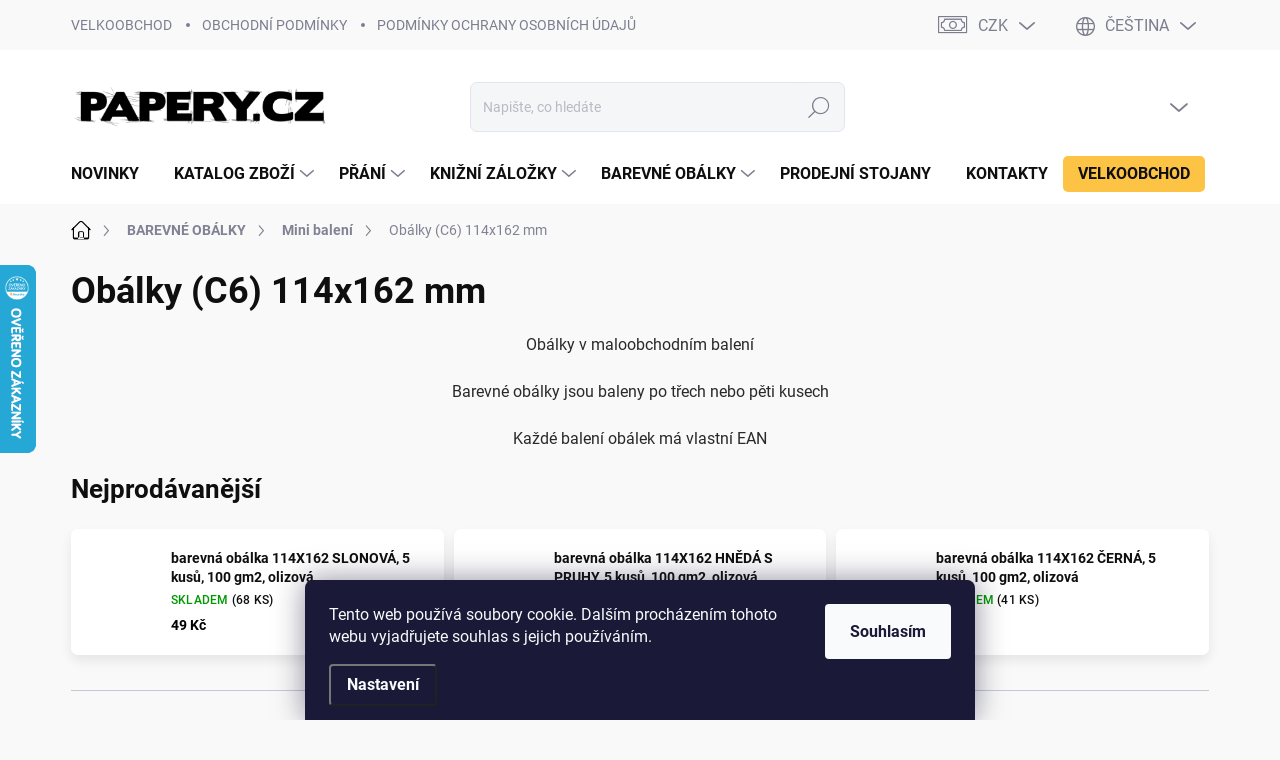

--- FILE ---
content_type: text/html; charset=utf-8
request_url: https://www.papery.cz/114x162-mm--c6/
body_size: 31686
content:
<!doctype html><html lang="cs" dir="ltr" class="header-background-light external-fonts-loaded"><head><meta charset="utf-8" /><meta name="viewport" content="width=device-width,initial-scale=1" /><title>Obálky (C6) 114x162 mm - PAPERY.CZ</title><link rel="preconnect" href="https://cdn.myshoptet.com" /><link rel="dns-prefetch" href="https://cdn.myshoptet.com" /><link rel="preload" href="https://cdn.myshoptet.com/prj/dist/master/cms/libs/jquery/jquery-1.11.3.min.js" as="script" /><script>
dataLayer = [];
dataLayer.push({'shoptet' : {
    "pageId": 1947,
    "pageType": "category",
    "currency": "CZK",
    "currencyInfo": {
        "decimalSeparator": ",",
        "exchangeRate": 1,
        "priceDecimalPlaces": 2,
        "symbol": "K\u010d",
        "symbolLeft": 0,
        "thousandSeparator": " "
    },
    "language": "cs",
    "projectId": 212005,
    "category": {
        "guid": "6c9eb35c-35c0-11ed-a84f-002590dc5efc",
        "path": "Pap\u00edrov\u00e9 ob\u00e1lky | Mini balen\u00ed | Ob\u00e1lky (C6) 114x162 mm",
        "parentCategoryGuid": "116ab0a1-09cf-11ed-a84f-002590dc5efc"
    },
    "cartInfo": {
        "id": null,
        "freeShipping": false,
        "freeShippingFrom": 1000,
        "leftToFreeGift": {
            "formattedPrice": "0 K\u010d",
            "priceLeft": 0
        },
        "freeGift": false,
        "leftToFreeShipping": {
            "priceLeft": 1000,
            "dependOnRegion": 0,
            "formattedPrice": "1 000 K\u010d"
        },
        "discountCoupon": [],
        "getNoBillingShippingPrice": {
            "withoutVat": 0,
            "vat": 0,
            "withVat": 0
        },
        "cartItems": [],
        "taxMode": "ORDINARY"
    },
    "cart": [],
    "customer": {
        "priceRatio": 1,
        "priceListId": 1,
        "groupId": null,
        "registered": false,
        "mainAccount": false
    }
}});
dataLayer.push({'cookie_consent' : {
    "marketing": "denied",
    "analytics": "denied"
}});
document.addEventListener('DOMContentLoaded', function() {
    shoptet.consent.onAccept(function(agreements) {
        if (agreements.length == 0) {
            return;
        }
        dataLayer.push({
            'cookie_consent' : {
                'marketing' : (agreements.includes(shoptet.config.cookiesConsentOptPersonalisation)
                    ? 'granted' : 'denied'),
                'analytics': (agreements.includes(shoptet.config.cookiesConsentOptAnalytics)
                    ? 'granted' : 'denied')
            },
            'event': 'cookie_consent'
        });
    });
});
</script>

<!-- Google Tag Manager -->
<script>(function(w,d,s,l,i){w[l]=w[l]||[];w[l].push({'gtm.start':
new Date().getTime(),event:'gtm.js'});var f=d.getElementsByTagName(s)[0],
j=d.createElement(s),dl=l!='dataLayer'?'&l='+l:'';j.async=true;j.src=
'https://www.googletagmanager.com/gtm.js?id='+i+dl;f.parentNode.insertBefore(j,f);
})(window,document,'script','dataLayer','GTM-W3J8MCRQ');</script>
<!-- End Google Tag Manager -->

<meta property="og:type" content="website"><meta property="og:site_name" content="papery.cz"><meta property="og:url" content="https://www.papery.cz/114x162-mm--c6/"><meta property="og:title" content="Obálky (C6) 114x162 mm - PAPERY.CZ"><meta name="author" content="PAPERY.CZ"><meta name="web_author" content="Shoptet.cz"><meta name="dcterms.rightsHolder" content="www.papery.cz"><meta name="robots" content="index,follow"><meta property="og:image" content="https://cdn.myshoptet.com/usr/www.papery.cz/user/front_images/ogImage/hblr_051.jpg"><meta property="og:description" content="barevné obálky
maloobchodní balení"><meta name="description" content="barevné obálky
maloobchodní balení"><meta name="google-site-verification" content='<meta name="google-site-verification" content="tLFNJrQBfDliVFm4RiphwFTULFlNn1TBeNgyrawuGno" />'><style>:root {--color-primary: #000000;--color-primary-h: 0;--color-primary-s: 0%;--color-primary-l: 0%;--color-primary-hover: #47bb30;--color-primary-hover-h: 110;--color-primary-hover-s: 59%;--color-primary-hover-l: 46%;--color-secondary: #838f91;--color-secondary-h: 189;--color-secondary-s: 6%;--color-secondary-l: 54%;--color-secondary-hover: #47bb30;--color-secondary-hover-h: 110;--color-secondary-hover-s: 59%;--color-secondary-hover-l: 46%;--color-tertiary: #ebebeb;--color-tertiary-h: 0;--color-tertiary-s: 0%;--color-tertiary-l: 92%;--color-tertiary-hover: #ebebeb;--color-tertiary-hover-h: 0;--color-tertiary-hover-s: 0%;--color-tertiary-hover-l: 92%;--color-header-background: #ffffff;--template-font: "sans-serif";--template-headings-font: "sans-serif";--header-background-url: url("[data-uri]");--cookies-notice-background: #1A1937;--cookies-notice-color: #F8FAFB;--cookies-notice-button-hover: #f5f5f5;--cookies-notice-link-hover: #27263f;--templates-update-management-preview-mode-content: "Náhled aktualizací šablony je aktivní pro váš prohlížeč."}</style>
    <script>var shoptet = shoptet || {};</script>
    <script src="https://cdn.myshoptet.com/prj/dist/master/shop/dist/main-3g-header.js.05f199e7fd2450312de2.js"></script>
<!-- User include --><!-- service 1000(633) html code header -->
<link rel="stylesheet" href="https://cdn.myshoptet.com/usr/apollo.jakubtursky.sk/user/documents/assets/main.css?v=1769">

<noscript>
<style>
.before-carousel:before,
.before-carousel:after,
.products-block:after,
.products-block:before,
.p-detail-inner:before,
.p-detail-inner:after{
	display: none;
}

.products-block .product, .products-block .slider-group-products,
.next-to-carousel-banners .banner-wrapper,
.before-carousel .content-wrapper-in,
.p-detail-inner .p-detail-inner-header, .p-detail-inner #product-detail-form {
  opacity: 1;
}

body.type-category .content-wrapper-in,
body.type-manufacturer-detail .content-wrapper-in,
body.type-product .content-wrapper-in {
	visibility: visible!important;
}
</style>
</noscript>

<style>
@font-face {
  font-family: 'apollo';
  font-display: swap;
  src:  url('https://cdn.myshoptet.com/usr/apollo.jakubtursky.sk/user/documents/assets/iconfonts/icomoon.eot?v=107');
  src:  url('https://cdn.myshoptet.com/usr/apollo.jakubtursky.sk/user/documents/assets/iconfonts/icomoon.eot?v=107') format('embedded-opentype'),
    url('https://cdn.myshoptet.com/usr/apollo.jakubtursky.sk/user/documents/assets/iconfonts/icomoon.ttf?v=107') format('truetype'),
    url('https://cdn.myshoptet.com/usr/apollo.jakubtursky.sk/user/documents/assets/iconfonts/icomoon.woff?v=107') format('woff'),
    url('https://cdn.myshoptet.com/usr/apollo.jakubtursky.sk/user/documents/assets/iconfonts/icomoon.svg?v=107') format('svg');
  font-weight: normal;
  font-style: normal;
  font-display: block;
}
.top-navigation-bar .top-nav-button.top-nav-button-login.primary{
	display: none;
}
.basic-description>h3:first-child{
	display: none;
}
/*.header-info-banner-addon{
	background-color: black;
}*/
</style>

<style>
.not-working {
  background-color: rgba(0,0,0, 0.9);
  color: white;
  width: 100%;
  height: 100%;
  position: fixed;
  top: 0;
  left: 0;
  z-index: 9999999;
  text-align: center;
  padding: 50px;
  line-height: 1.6;
  font-size: 16px;
}
</style>

<!-- api 473(125) html code header -->

                <style>
                    #order-billing-methods .radio-wrapper[data-guid="c6b190ee-9b1e-11ed-a84f-002590dc5efc"]:not(.cggooglepay), #order-billing-methods .radio-wrapper[data-guid="c6cd9d84-9b1e-11ed-a84f-002590dc5efc"]:not(.cggooglepay), #order-billing-methods .radio-wrapper[data-guid="41f3e66e-f514-11eb-a39f-002590dc5efc"]:not(.cgapplepay), #order-billing-methods .radio-wrapper[data-guid="42d21e7c-f514-11eb-a39f-002590dc5efc"]:not(.cgapplepay) {
                        display: none;
                    }
                </style>
                <script type="text/javascript">
                    document.addEventListener('DOMContentLoaded', function() {
                        if (getShoptetDataLayer('pageType') === 'billingAndShipping') {
                            
                try {
                    if (window.ApplePaySession && window.ApplePaySession.canMakePayments()) {
                        
                        if (document.querySelector('#order-billing-methods .radio-wrapper[data-guid="41f3e66e-f514-11eb-a39f-002590dc5efc"]')) {
                            document.querySelector('#order-billing-methods .radio-wrapper[data-guid="41f3e66e-f514-11eb-a39f-002590dc5efc"]').classList.add('cgapplepay');
                        }
                        

                        if (document.querySelector('#order-billing-methods .radio-wrapper[data-guid="42d21e7c-f514-11eb-a39f-002590dc5efc"]')) {
                            document.querySelector('#order-billing-methods .radio-wrapper[data-guid="42d21e7c-f514-11eb-a39f-002590dc5efc"]').classList.add('cgapplepay');
                        }
                        
                    }
                } catch (err) {} 
            
                            
                const cgBaseCardPaymentMethod = {
                        type: 'CARD',
                        parameters: {
                            allowedAuthMethods: ["PAN_ONLY", "CRYPTOGRAM_3DS"],
                            allowedCardNetworks: [/*"AMEX", "DISCOVER", "INTERAC", "JCB",*/ "MASTERCARD", "VISA"]
                        }
                };
                
                function cgLoadScript(src, callback)
                {
                    var s,
                        r,
                        t;
                    r = false;
                    s = document.createElement('script');
                    s.type = 'text/javascript';
                    s.src = src;
                    s.onload = s.onreadystatechange = function() {
                        if ( !r && (!this.readyState || this.readyState == 'complete') )
                        {
                            r = true;
                            callback();
                        }
                    };
                    t = document.getElementsByTagName('script')[0];
                    t.parentNode.insertBefore(s, t);
                } 
                
                function cgGetGoogleIsReadyToPayRequest() {
                    return Object.assign(
                        {},
                        {
                            apiVersion: 2,
                            apiVersionMinor: 0
                        },
                        {
                            allowedPaymentMethods: [cgBaseCardPaymentMethod]
                        }
                    );
                }

                function onCgGooglePayLoaded() {
                    let paymentsClient = new google.payments.api.PaymentsClient({environment: 'PRODUCTION'});
                    paymentsClient.isReadyToPay(cgGetGoogleIsReadyToPayRequest()).then(function(response) {
                        if (response.result) {
                            
                        if (document.querySelector('#order-billing-methods .radio-wrapper[data-guid="c6b190ee-9b1e-11ed-a84f-002590dc5efc"]')) {
                            document.querySelector('#order-billing-methods .radio-wrapper[data-guid="c6b190ee-9b1e-11ed-a84f-002590dc5efc"]').classList.add('cggooglepay');
                        }
                        

                        if (document.querySelector('#order-billing-methods .radio-wrapper[data-guid="c6cd9d84-9b1e-11ed-a84f-002590dc5efc"]')) {
                            document.querySelector('#order-billing-methods .radio-wrapper[data-guid="c6cd9d84-9b1e-11ed-a84f-002590dc5efc"]').classList.add('cggooglepay');
                        }
                        	 	 	 	 	 
                        }
                    })
                    .catch(function(err) {});
                }
                
                cgLoadScript('https://pay.google.com/gp/p/js/pay.js', onCgGooglePayLoaded);
            
                        }
                    });
                </script> 
                
<!-- service 1540(1150) html code header -->
<link rel="stylesheet" href="https://cdn.myshoptet.com/usr/apollo.jakubtursky.sk/user/documents/assets/tlacitka/main.css?v=36">
<!-- service 654(301) html code header -->
<!-- Prefetch Pobo Page Builder CDN  -->
<link rel="dns-prefetch" href="https://image.pobo.cz">
<link href="https://cdnjs.cloudflare.com/ajax/libs/lightgallery/2.7.2/css/lightgallery.min.css" rel="stylesheet">
<link href="https://cdnjs.cloudflare.com/ajax/libs/lightgallery/2.7.2/css/lg-thumbnail.min.css" rel="stylesheet">


<!-- © Pobo Page Builder  -->
<script>
 	  window.addEventListener("DOMContentLoaded", function () {
		  var po = document.createElement("script");
		  po.type = "text/javascript";
		  po.async = true;
		  po.dataset.url = "https://www.pobo.cz";
			po.dataset.cdn = "https://image.pobo.space";
      po.dataset.tier = "standard";
      po.fetchpriority = "high";
      po.dataset.key = btoa(window.location.host);
		  po.id = "pobo-asset-url";
      po.platform = "shoptet";
      po.synergy = false;
		  po.src = "https://image.pobo.space/assets/editor.js?v=14";

		  var s = document.getElementsByTagName("script")[0];
		  s.parentNode.insertBefore(po, s);
	  });
</script>





<!-- service 1602(1192) html code header -->
<style>
:root {
  --shk5-box-background: #f3f7d8;
  --shk5-box-border-c: #c7db24;
  --shk5-box-title-c: #596400;
  --shk5-row-border-c: #9db00266;
  --shk5-text-stock: #9db002;
  --shk5-text-stock-empty: #fb0700;
}

.shkDetailStock {
  background-color: var(--shk5-box-background);
  border: 1px solid var(--shk5-box-border-c);
  padding: 10px 20px;
  color: var(--shk5-text-stock);
  margin-bottom: 16px;
  width: 100%;
}
.shkDetailStock__title {
  font-weight: 700;
  text-transform: uppercase;
  font-size: 16px;
  padding-bottom: 10px;
  display: block;
  color: var(--shk5-box-title-c);
}
.shkDetailStock__row.shkDetailStock__row--warehouse {
	display: flex;
  font-size: 15px;
  padding-bottom: 3px;
  margin-bottom: 4px;
  border-bottom: 1px dashed var(--shk5-row-border-c);
  justify-content: space-between;
}
.shkDetailStock__row.shkDetailStock__row--warehouse:hover {
  font-weight: 700;
  border-bottom: 1px solid;
}
.shkDetailStock__col:nth-of-type(2) {
    font-weight: 700;
    padding-left: 10px;
    white-space: nowrap;
}
.shkDetailStock__row.shkDetailStock__row--warehouse:hover .shkDetailStock__col:nth-of-type(2) {
    font-weight: 800;
}
.shkDetailStock__row.shkDetailStock__row--warehouse.shkDetailStock__row--stockEmpty {
	color: var(--shk5-text-stock-empty);
}
.shkDetailStock__row.shkDetailStock__row--warehouse:last-of-type,
.shkDetailStock__row.shkDetailStock__row--warehouse:last-of-type:hover {
	border-bottom: none;
}

.template-14 .shkDetailStock {
	border-radius: 8px;
}
.template-12 .shkDetailStock {
	margin-top: -1px;
}
.template-09 .shkDetailStock {
	width: 100%;
}
.template-05 .shkDetailStock {
  margin-bottom: 0;
  margin-top: 10px;
}
@media only screen and (max-width: 40.063em) {
  .template-05 .shkDetailStock {
    margin-bottom: 6px;
  }
}
.template-04 .shkDetailStock {
	margin-bottom: 6px;
}
.template-04 .shkDetailStock__row.shkDetailStock__row--warehouse {
	font-size: 14px;
	padding-bottom: 5px;
  margin-bottom: 6px;
}

.fix-detail-header .shkDetailStock {
	display: none;
}

/* Vlastní řazení prodejen */
.shkDetailStock--customOrder {
    display: flex;
    flex-direction: column;
}
.shkDetailStock--customOrder .shkDetailStock__row.shkDetailStock__row--warehouse {
    border-bottom: 1px dashed var(--shk5-row-border-c);
}
.shkDetailStock--customOrder .shkDetailStock__row.shkDetailStock__row--warehouse:hover {
        border-bottom: 1px solid;
}
.shkDetailStock--customOrder .shkDetailStock__row--warehouse.shkDetailStock__row--isLast,
.shkDetailStock--customOrder .shkDetailStock__row--warehouse.shkDetailStock__row--isLast:hover {
    border-bottom: none;
}

/* Vlastní popisky k prodejnám */
.shkDetailStock__customDesc {
    display: block;
    font-size: 13px;
}

/* Dodatečná optimalizace pro merkur */
@media screen and (max-width: 767px) {
    .paxio-merkur .shkDetailStock {
      margin-top: 10px;
    }
}
@media screen and (max-width: 479px) {
    .paxio-merkur .p-detail .add-to-cart .quantity {
      position: inherit;
      bottom: 0;
    }
}
</style>
<!-- project html code header -->
<link rel="stylesheet" href="/user/documents/upload/dmartini/papery.cz.min.css?20">

<link href="/user/documents/jakubtursky/style.css?v=11" data-author-name="Jakub Turský" data-author-website="https://partneri.shoptet.cz/profesionalove/tursky-jakub" data-author-email="info@jakubtursky.sk" rel="stylesheet"> 
<style>
:root{
	--border-radius-apollo: 7px;
}
</style>
<script>
var homepageBlogTitle = "Novinky Papery";
var homepageBlog = true;
var blogPageLink = "blog";
</script>
<script>
var topCategoryMenuItem = "obalky";
var topCategoryMenuItem = ["c7-81x111-mm", "c5-162x229-mm", "c6-114x162-mm", "dl-110x220-mm", "30x130-mm", "125x175-mm" ];
var topCategoryMenuItemCount = 4;
var topCategoryMenuItemCountMobile = 2;
</script>
<style>
.navigation-in ul li.menu-item-4696 a {
padding: 10px 15px !important;
text-align: center;
background-color: #FDC345;
border-radius: 5px;
}
.type-post #content-wrapper {
max-width: 840px;
width: 100%;
}
.type-post #content{
padding: 0;
}
.in-index .quantity, .in-index .products-block .product-btn .btn.btn-cart {
margin: 0;
width: 50%;
}
/*.in-index .product .quantity {
width: 100%;
}*/
.in-index .product-btn .pr-action {
margin: 0 15px;
gap: 10px;
}
@media(max-width: 767px) {
.navigation-in ul li.menu-item-4696 a {
width: max-content;
padding: 10px 15px !important;
text-align: left;
background-color: #FDC345;
border-radius: 5px;
}
}
</style>
<style>
.in-velkoobchod-2 header h1 {
text-align: center;
}
.in-nase-sluzby .container {
max-width: none;
padding: 0 20px;
}
.in-nase-sluzby .top-navigation-menu-item-4693 {
display: none;
}
.in-nase-sluzby .top-navigation-menu-item-4696::before {
display: none;
}
.in-nase-sluzby .breadcrumbs-wrapper{
padding: 0 20px;
}
.in-nase-sluzby .breadcrumbs {
margin-bottom: 10px;
}
.in-nase-sluzby header h1 {
text-align: center;
}
.in-nase-sluzby .services-section .container {
max-width: 1110px;
}
.in-nase-sluzby .service-block:nth-child(odd) {
flex-direction: row;
}
.in-nase-sluzby .services-section .service-block .service-text h2 {
font-size: 28px;
}
.in-nase-sluzby .services-section .service-block .service-text p {
font-size: 18px;
margin-bottom: 30px;
}
.in-nase-sluzby .service-text a {
color: white;
font-weight: 500;
font-size: 18px;
text-transform: uppercase;
padding: 10px 20px;
border-radius: 30px;
background: linear-gradient(90deg, #6121f5, #276ef1);
}
</style>
<!-- /User include --><link rel="shortcut icon" href="/favicon.ico" type="image/x-icon" /><link rel="canonical" href="https://www.papery.cz/114x162-mm--c6/" /><link rel="alternate" hreflang="cs" href="https://www.papery.cz/114x162-mm--c6/" /><link rel="alternate" hreflang="de" href="https://www.papery.cz/de/114x162-mm--c6/" /><link rel="alternate" hreflang="x-default" href="https://www.papery.cz/114x162-mm--c6/" />    <script>
        var _hwq = _hwq || [];
        _hwq.push(['setKey', '300323EFED670000030DABEAEA3C9C89']);
        _hwq.push(['setTopPos', '200']);
        _hwq.push(['showWidget', '21']);
        (function() {
            var ho = document.createElement('script');
            ho.src = 'https://cz.im9.cz/direct/i/gjs.php?n=wdgt&sak=300323EFED670000030DABEAEA3C9C89';
            var s = document.getElementsByTagName('script')[0]; s.parentNode.insertBefore(ho, s);
        })();
    </script>
<style>/* custom background */@media (min-width: 992px) {body {background-color: #ffffff ;background-position: top center;background-repeat: no-repeat;background-attachment: scroll;}}</style>    <!-- Global site tag (gtag.js) - Google Analytics -->
    <script async src="https://www.googletagmanager.com/gtag/js?id=G-PN12H4REQY"></script>
    <script>
        
        window.dataLayer = window.dataLayer || [];
        function gtag(){dataLayer.push(arguments);}
        

                    console.debug('default consent data');

            gtag('consent', 'default', {"ad_storage":"denied","analytics_storage":"denied","ad_user_data":"denied","ad_personalization":"denied","wait_for_update":500});
            dataLayer.push({
                'event': 'default_consent'
            });
        
        gtag('js', new Date());

        
                gtag('config', 'G-PN12H4REQY', {"groups":"GA4","send_page_view":false,"content_group":"category","currency":"CZK","page_language":"cs"});
        
                gtag('config', 'AW-11367099960', {"allow_enhanced_conversions":true});
        
        
        
        
        
                    gtag('event', 'page_view', {"send_to":"GA4","page_language":"cs","content_group":"category","currency":"CZK"});
        
        
        
        
        
        
        
        
        
        
        
        
        
        document.addEventListener('DOMContentLoaded', function() {
            if (typeof shoptet.tracking !== 'undefined') {
                for (var id in shoptet.tracking.bannersList) {
                    gtag('event', 'view_promotion', {
                        "send_to": "UA",
                        "promotions": [
                            {
                                "id": shoptet.tracking.bannersList[id].id,
                                "name": shoptet.tracking.bannersList[id].name,
                                "position": shoptet.tracking.bannersList[id].position
                            }
                        ]
                    });
                }
            }

            shoptet.consent.onAccept(function(agreements) {
                if (agreements.length !== 0) {
                    console.debug('gtag consent accept');
                    var gtagConsentPayload =  {
                        'ad_storage': agreements.includes(shoptet.config.cookiesConsentOptPersonalisation)
                            ? 'granted' : 'denied',
                        'analytics_storage': agreements.includes(shoptet.config.cookiesConsentOptAnalytics)
                            ? 'granted' : 'denied',
                                                                                                'ad_user_data': agreements.includes(shoptet.config.cookiesConsentOptPersonalisation)
                            ? 'granted' : 'denied',
                        'ad_personalization': agreements.includes(shoptet.config.cookiesConsentOptPersonalisation)
                            ? 'granted' : 'denied',
                        };
                    console.debug('update consent data', gtagConsentPayload);
                    gtag('consent', 'update', gtagConsentPayload);
                    dataLayer.push(
                        { 'event': 'update_consent' }
                    );
                }
            });
        });
    </script>
</head><body class="desktop id-1947 in-114x162-mm--c6 template-11 type-category one-column-body columns-4 blank-mode blank-mode-css ums_forms_redesign--off ums_a11y_category_page--on ums_discussion_rating_forms--off ums_flags_display_unification--on ums_a11y_login--on mobile-header-version-1">
        <div id="fb-root"></div>
        <script>
            window.fbAsyncInit = function() {
                FB.init({
                    autoLogAppEvents : true,
                    xfbml            : true,
                    version          : 'v24.0'
                });
            };
        </script>
        <script async defer crossorigin="anonymous" src="https://connect.facebook.net/cs_CZ/sdk.js#xfbml=1&version=v24.0"></script>
<!-- Google Tag Manager (noscript) -->
<noscript><iframe src="https://www.googletagmanager.com/ns.html?id=GTM-W3J8MCRQ"
height="0" width="0" style="display:none;visibility:hidden"></iframe></noscript>
<!-- End Google Tag Manager (noscript) -->

    <div class="siteCookies siteCookies--bottom siteCookies--dark js-siteCookies" role="dialog" data-testid="cookiesPopup" data-nosnippet>
        <div class="siteCookies__form">
            <div class="siteCookies__content">
                <div class="siteCookies__text">
                    Tento web používá soubory cookie. Dalším procházením tohoto webu vyjadřujete souhlas s jejich používáním.
                </div>
                <p class="siteCookies__links">
                    <button class="siteCookies__link js-cookies-settings" aria-label="Nastavení cookies" data-testid="cookiesSettings">Nastavení</button>
                </p>
            </div>
            <div class="siteCookies__buttonWrap">
                                <button class="siteCookies__button js-cookiesConsentSubmit" value="all" aria-label="Přijmout cookies" data-testid="buttonCookiesAccept">Souhlasím</button>
            </div>
        </div>
        <script>
            document.addEventListener("DOMContentLoaded", () => {
                const siteCookies = document.querySelector('.js-siteCookies');
                document.addEventListener("scroll", shoptet.common.throttle(() => {
                    const st = document.documentElement.scrollTop;
                    if (st > 1) {
                        siteCookies.classList.add('siteCookies--scrolled');
                    } else {
                        siteCookies.classList.remove('siteCookies--scrolled');
                    }
                }, 100));
            });
        </script>
    </div>
<a href="#content" class="skip-link sr-only">Přejít na obsah</a><div class="overall-wrapper"><div class="user-action"><div class="container">
    <div class="user-action-in">
                    <div id="login" class="user-action-login popup-widget login-widget" role="dialog" aria-labelledby="loginHeading">
        <div class="popup-widget-inner">
                            <h2 id="loginHeading">Přihlášení k vašemu účtu</h2><div id="customerLogin"><form action="/action/Customer/Login/" method="post" id="formLoginIncluded" class="csrf-enabled formLogin" data-testid="formLogin"><input type="hidden" name="referer" value="" /><div class="form-group"><div class="input-wrapper email js-validated-element-wrapper no-label"><input type="email" name="email" class="form-control" autofocus placeholder="E-mailová adresa (např. jan@novak.cz)" data-testid="inputEmail" autocomplete="email" required /></div></div><div class="form-group"><div class="input-wrapper password js-validated-element-wrapper no-label"><input type="password" name="password" class="form-control" placeholder="Heslo" data-testid="inputPassword" autocomplete="current-password" required /><span class="no-display">Nemůžete vyplnit toto pole</span><input type="text" name="surname" value="" class="no-display" /></div></div><div class="form-group"><div class="login-wrapper"><button type="submit" class="btn btn-secondary btn-text btn-login" data-testid="buttonSubmit">Přihlásit se</button><div class="password-helper"><a href="/registrace/" data-testid="signup" rel="nofollow">Nová registrace</a><a href="/klient/zapomenute-heslo/" rel="nofollow">Zapomenuté heslo</a></div></div></div></form>
</div>                    </div>
    </div>

                            <div id="cart-widget" class="user-action-cart popup-widget cart-widget loader-wrapper" data-testid="popupCartWidget" role="dialog" aria-hidden="true">
    <div class="popup-widget-inner cart-widget-inner place-cart-here">
        <div class="loader-overlay">
            <div class="loader"></div>
        </div>
    </div>

    <div class="cart-widget-button">
        <a href="/kosik/" class="btn btn-conversion" id="continue-order-button" rel="nofollow" data-testid="buttonNextStep">Pokračovat do košíku</a>
    </div>
</div>
            </div>
</div>
</div><div class="top-navigation-bar" data-testid="topNavigationBar">

    <div class="container">

        <div class="top-navigation-contacts">
            <strong>Zákaznická podpora:</strong><a class="project-phone project-phone-info" role="text" aria-label="Telefon: +420 722 306 659 SKLAD"><span aria-hidden="true">+420 722 306 659 SKLAD</span></a><a href="mailto:papery@papery.cz" class="project-email" data-testid="contactboxEmail"><span>papery@papery.cz</span></a>        </div>

                            <div class="top-navigation-menu">
                <div class="top-navigation-menu-trigger"></div>
                <ul class="top-navigation-bar-menu">
                                            <li class="top-navigation-menu-item-4696">
                            <a href="/velkoobchod-2/" target="blank">VELKOOBCHOD</a>
                        </li>
                                            <li class="top-navigation-menu-item-39">
                            <a href="/obchodni-podminky/">OBCHODNÍ PODMÍNKY</a>
                        </li>
                                            <li class="top-navigation-menu-item-1485">
                            <a href="/podminky-ochrany-osobnich-udaju/">PODMÍNKY OCHRANY OSOBNÍCH ÚDAJŮ</a>
                        </li>
                                            <li class="top-navigation-menu-item-748">
                            <a href="/doprava/">DOPRAVA</a>
                        </li>
                                            <li class="top-navigation-menu-item-4645">
                            <a href="/vraceni-zbozi/">VRÁCENÍ ZBOŽÍ</a>
                        </li>
                                            <li class="top-navigation-menu-item-29">
                            <a href="/kontakty/">KONTAKTY</a>
                        </li>
                                    </ul>
                <ul class="top-navigation-bar-menu-helper"></ul>
            </div>
        
        <div class="top-navigation-tools top-navigation-tools--language">
            <div class="responsive-tools">
                <a href="#" class="toggle-window" data-target="search" aria-label="Hledat" data-testid="linkSearchIcon"></a>
                                                            <a href="#" class="toggle-window" data-target="login"></a>
                                                    <a href="#" class="toggle-window" data-target="navigation" aria-label="Menu" data-testid="hamburgerMenu"></a>
            </div>
                <div class="languagesMenu">
        <button id="topNavigationDropdown" class="languagesMenu__flags" type="button" data-toggle="dropdown" aria-haspopup="true" aria-expanded="false">
            <svg aria-hidden="true" style="position: absolute; width: 0; height: 0; overflow: hidden;" version="1.1" xmlns="http://www.w3.org/2000/svg" xmlns:xlink="http://www.w3.org/1999/xlink"><defs><symbol id="shp-flag-CZ" viewBox="0 0 32 32"><title>CZ</title><path fill="#0052b4" style="fill: var(--color20, #0052b4)" d="M0 5.334h32v21.333h-32v-21.333z"></path><path fill="#d80027" style="fill: var(--color19, #d80027)" d="M32 16v10.666h-32l13.449-10.666z"></path><path fill="#f0f0f0" style="fill: var(--color21, #f0f0f0)" d="M32 5.334v10.666h-18.551l-13.449-10.666z"></path></symbol><symbol id="shp-flag-DE" viewBox="0 0 32 32"><title>DE</title><path fill="#d80027" style="fill: var(--color19, #d80027)" d="M0 5.333h32v21.334h-32v-21.334z"></path><path fill="#000" style="fill: var(--color9, #000)" d="M0 5.333h32v7.111h-32v-7.111z"></path><path fill="#ffda44" style="fill: var(--color17, #ffda44)" d="M0 19.555h32v7.111h-32v-7.111z"></path></symbol></defs></svg>
            <svg class="shp-flag shp-flag-CZ">
                <use xlink:href="#shp-flag-CZ"></use>
            </svg>
            <span class="caret"></span>
        </button>
        <div class="languagesMenu__content" aria-labelledby="topNavigationDropdown">
                            <div class="languagesMenu__box toggle-window js-languagesMenu__box" data-hover="true" data-target="currency">
                    <div class="languagesMenu__header languagesMenu__header--name">Měna</div>
                    <div class="languagesMenu__header languagesMenu__header--actual" data-toggle="dropdown">CZK<span class="caret"></span></div>
                    <ul class="languagesMenu__list languagesMenu__list--currency">
                                                    <li class="languagesMenu__list__item">
                                <a href="/action/Currency/changeCurrency/?currencyCode=CZK" rel="nofollow" class="languagesMenu__list__link languagesMenu__list__link--currency">CZK</a>
                            </li>
                                                    <li class="languagesMenu__list__item">
                                <a href="/action/Currency/changeCurrency/?currencyCode=EUR" rel="nofollow" class="languagesMenu__list__link languagesMenu__list__link--currency">EUR</a>
                            </li>
                                            </ul>
                </div>
                                        <div class="languagesMenu__box toggle-window js-languagesMenu__box" data-hover="true" data-target="language">
                    <div class="languagesMenu__header languagesMenu__header--name">Jazyk</div>
                    <div class="languagesMenu__header languagesMenu__header--actual" data-toggle="dropdown">
                                                                                    
                                    Čeština
                                
                                                                                                                                <span class="caret"></span>
                    </div>
                    <ul class="languagesMenu__list languagesMenu__list--language">
                                                    <li>
                                <a href="/action/Language/changeLanguage/?language=cs" rel="nofollow" class="languagesMenu__list__link">
                                    <svg class="shp-flag shp-flag-CZ">
                                        <use xlink:href="#shp-flag-CZ"></use>
                                    </svg>
                                    <span class="languagesMenu__list__name languagesMenu__list__name--actual">Čeština</span>
                                </a>
                            </li>
                                                    <li>
                                <a href="/action/Language/changeLanguage/?language=de" rel="nofollow" class="languagesMenu__list__link">
                                    <svg class="shp-flag shp-flag-DE">
                                        <use xlink:href="#shp-flag-DE"></use>
                                    </svg>
                                    <span class="languagesMenu__list__name">Deutsch</span>
                                </a>
                            </li>
                                            </ul>
                </div>
                    </div>
    </div>
            <button class="top-nav-button top-nav-button-login toggle-window" type="button" data-target="login" aria-haspopup="dialog" aria-controls="login" aria-expanded="false" data-testid="signin"><span>Přihlášení</span></button>        </div>

    </div>

</div>
<header id="header"><div class="container navigation-wrapper">
    <div class="header-top">
        <div class="site-name-wrapper">
            <div class="site-name"><a href="/" data-testid="linkWebsiteLogo"><img src="https://cdn.myshoptet.com/usr/www.papery.cz/user/logos/logopapery2015-1.png" alt="PAPERY.CZ" fetchpriority="low" /></a></div>        </div>
        <div class="search" itemscope itemtype="https://schema.org/WebSite">
            <meta itemprop="headline" content="Obálky (C6) 114x162 mm"/><meta itemprop="url" content="https://www.papery.cz"/><meta itemprop="text" content="barevné obálky maloobchodní balení"/>            <form action="/action/ProductSearch/prepareString/" method="post"
    id="formSearchForm" class="search-form compact-form js-search-main"
    itemprop="potentialAction" itemscope itemtype="https://schema.org/SearchAction" data-testid="searchForm">
    <fieldset>
        <meta itemprop="target"
            content="https://www.papery.cz/vyhledavani/?string={string}"/>
        <input type="hidden" name="language" value="cs"/>
        
            
<input
    type="search"
    name="string"
        class="query-input form-control search-input js-search-input"
    placeholder="Napište, co hledáte"
    autocomplete="off"
    required
    itemprop="query-input"
    aria-label="Vyhledávání"
    data-testid="searchInput"
>
            <button type="submit" class="btn btn-default" data-testid="searchBtn">Hledat</button>
        
    </fieldset>
</form>
        </div>
        <div class="navigation-buttons">
                
    <a href="/kosik/" class="btn btn-icon toggle-window cart-count" data-target="cart" data-hover="true" data-redirect="true" data-testid="headerCart" rel="nofollow" aria-haspopup="dialog" aria-expanded="false" aria-controls="cart-widget">
        
                <span class="sr-only">Nákupní košík</span>
        
            <span class="cart-price visible-lg-inline-block" data-testid="headerCartPrice">
                                    Prázdný košík                            </span>
        
    
            </a>
        </div>
    </div>
    <nav id="navigation" aria-label="Hlavní menu" data-collapsible="true"><div class="navigation-in menu"><ul class="menu-level-1" role="menubar" data-testid="headerMenuItems"><li class="menu-item-1865" role="none"><a href="/novinky/" data-testid="headerMenuItem" role="menuitem" aria-expanded="false"><b>NOVINKY</b></a></li>
<li class="menu-item-1986 ext" role="none"><a href="/designove-rady/" data-testid="headerMenuItem" role="menuitem" aria-haspopup="true" aria-expanded="false"><b>Katalog zboží</b><span class="submenu-arrow"></span></a><ul class="menu-level-2" aria-label="Katalog zboží" tabindex="-1" role="menu"><li class="menu-item-5001" role="none"><a href="/gwenaelle-le-studio/" class="menu-image" data-testid="headerMenuItem" tabindex="-1" aria-hidden="true"><img src="data:image/svg+xml,%3Csvg%20width%3D%22140%22%20height%3D%22100%22%20xmlns%3D%22http%3A%2F%2Fwww.w3.org%2F2000%2Fsvg%22%3E%3C%2Fsvg%3E" alt="" aria-hidden="true" width="140" height="100"  data-src="https://cdn.myshoptet.com/usr/www.papery.cz/user/categories/thumb/cropped-gt_logo-fauve-cmjn-600x122.png" fetchpriority="low" /></a><div><a href="/gwenaelle-le-studio/" data-testid="headerMenuItem" role="menuitem"><span>Gwenaëlle &amp; le studio</span></a>
                        </div></li><li class="menu-item-1995" role="none"><a href="/bug-art-14/" class="menu-image" data-testid="headerMenuItem" tabindex="-1" aria-hidden="true"><img src="data:image/svg+xml,%3Csvg%20width%3D%22140%22%20height%3D%22100%22%20xmlns%3D%22http%3A%2F%2Fwww.w3.org%2F2000%2Fsvg%22%3E%3C%2Fsvg%3E" alt="" aria-hidden="true" width="140" height="100"  data-src="https://cdn.myshoptet.com/usr/www.papery.cz/user/categories/thumb/bug_art_logo-4.jpg" fetchpriority="low" /></a><div><a href="/bug-art-14/" data-testid="headerMenuItem" role="menuitem"><span>BUG ART</span></a>
                        </div></li><li class="menu-item-4912" role="none"><a href="/bug-art-darkove-sady/" class="menu-image" data-testid="headerMenuItem" tabindex="-1" aria-hidden="true"><img src="data:image/svg+xml,%3Csvg%20width%3D%22140%22%20height%3D%22100%22%20xmlns%3D%22http%3A%2F%2Fwww.w3.org%2F2000%2Fsvg%22%3E%3C%2Fsvg%3E" alt="" aria-hidden="true" width="140" height="100"  data-src="https://cdn.myshoptet.com/usr/www.papery.cz/user/categories/thumb/bugart-logo.png" fetchpriority="low" /></a><div><a href="/bug-art-darkove-sady/" data-testid="headerMenuItem" role="menuitem"><span>BUG ART - dárkové sady</span></a>
                        </div></li><li class="menu-item-1998" role="none"><a href="/bug-art-kooks/" class="menu-image" data-testid="headerMenuItem" tabindex="-1" aria-hidden="true"><img src="data:image/svg+xml,%3Csvg%20width%3D%22140%22%20height%3D%22100%22%20xmlns%3D%22http%3A%2F%2Fwww.w3.org%2F2000%2Fsvg%22%3E%3C%2Fsvg%3E" alt="" aria-hidden="true" width="140" height="100"  data-src="https://cdn.myshoptet.com/usr/www.papery.cz/user/categories/thumb/bug_art_logo-5.jpg" fetchpriority="low" /></a><div><a href="/bug-art-kooks/" data-testid="headerMenuItem" role="menuitem"><span>BUG ART KOOKS</span></a>
                        </div></li><li class="menu-item-4570" role="none"><a href="/bug-art-portfolio/" class="menu-image" data-testid="headerMenuItem" tabindex="-1" aria-hidden="true"><img src="data:image/svg+xml,%3Csvg%20width%3D%22140%22%20height%3D%22100%22%20xmlns%3D%22http%3A%2F%2Fwww.w3.org%2F2000%2Fsvg%22%3E%3C%2Fsvg%3E" alt="" aria-hidden="true" width="140" height="100"  data-src="https://cdn.myshoptet.com/usr/www.papery.cz/user/categories/thumb/bug_art_logo-6.jpg" fetchpriority="low" /></a><div><a href="/bug-art-portfolio/" data-testid="headerMenuItem" role="menuitem"><span>BUG ART PORTFOLIO</span></a>
                        </div></li><li class="menu-item-4564" role="none"><a href="/bug-art-scraps/" class="menu-image" data-testid="headerMenuItem" tabindex="-1" aria-hidden="true"><img src="data:image/svg+xml,%3Csvg%20width%3D%22140%22%20height%3D%22100%22%20xmlns%3D%22http%3A%2F%2Fwww.w3.org%2F2000%2Fsvg%22%3E%3C%2Fsvg%3E" alt="" aria-hidden="true" width="140" height="100"  data-src="https://cdn.myshoptet.com/usr/www.papery.cz/user/categories/thumb/bugart-logo.png" fetchpriority="low" /></a><div><a href="/bug-art-scraps/" data-testid="headerMenuItem" role="menuitem"><span>BUG ART SCRAPS</span></a>
                        </div></li><li class="menu-item-4702" role="none"><a href="/boheme/" class="menu-image" data-testid="headerMenuItem" tabindex="-1" aria-hidden="true"><img src="data:image/svg+xml,%3Csvg%20width%3D%22140%22%20height%3D%22100%22%20xmlns%3D%22http%3A%2F%2Fwww.w3.org%2F2000%2Fsvg%22%3E%3C%2Fsvg%3E" alt="" aria-hidden="true" width="140" height="100"  data-src="https://cdn.myshoptet.com/usr/www.papery.cz/user/categories/thumb/kategorie_boheme.png" fetchpriority="low" /></a><div><a href="/boheme/" data-testid="headerMenuItem" role="menuitem"><span>Boheme</span></a>
                        </div></li><li class="menu-item-4505" role="none"><a href="/bee-tanical/" class="menu-image" data-testid="headerMenuItem" tabindex="-1" aria-hidden="true"><img src="data:image/svg+xml,%3Csvg%20width%3D%22140%22%20height%3D%22100%22%20xmlns%3D%22http%3A%2F%2Fwww.w3.org%2F2000%2Fsvg%22%3E%3C%2Fsvg%3E" alt="" aria-hidden="true" width="140" height="100"  data-src="https://cdn.myshoptet.com/usr/www.papery.cz/user/categories/thumb/lp49477.jpg" fetchpriority="low" /></a><div><a href="/bee-tanical/" data-testid="headerMenuItem" role="menuitem"><span>BEE-TANICAL</span></a>
                        </div></li><li class="menu-item-2054" role="none"><a href="/bnf/" class="menu-image" data-testid="headerMenuItem" tabindex="-1" aria-hidden="true"><img src="data:image/svg+xml,%3Csvg%20width%3D%22140%22%20height%3D%22100%22%20xmlns%3D%22http%3A%2F%2Fwww.w3.org%2F2000%2Fsvg%22%3E%3C%2Fsvg%3E" alt="" aria-hidden="true" width="140" height="100"  data-src="https://cdn.myshoptet.com/usr/www.papery.cz/user/categories/thumb/bnf.png" fetchpriority="low" /></a><div><a href="/bnf/" data-testid="headerMenuItem" role="menuitem"><span>BNF</span></a>
                        </div></li><li class="menu-item-2004" role="none"><a href="/balade-fleurie-2/" class="menu-image" data-testid="headerMenuItem" tabindex="-1" aria-hidden="true"><img src="data:image/svg+xml,%3Csvg%20width%3D%22140%22%20height%3D%22100%22%20xmlns%3D%22http%3A%2F%2Fwww.w3.org%2F2000%2Fsvg%22%3E%3C%2Fsvg%3E" alt="" aria-hidden="true" width="140" height="100"  data-src="https://cdn.myshoptet.com/usr/www.papery.cz/user/categories/thumb/balade_fleurie.png" fetchpriority="low" /></a><div><a href="/balade-fleurie-2/" data-testid="headerMenuItem" role="menuitem"><span>BALADE FLEURIE</span></a>
                        </div></li><li class="menu-item-1980" role="none"><a href="/busy-bees-l-p/" class="menu-image" data-testid="headerMenuItem" tabindex="-1" aria-hidden="true"><img src="data:image/svg+xml,%3Csvg%20width%3D%22140%22%20height%3D%22100%22%20xmlns%3D%22http%3A%2F%2Fwww.w3.org%2F2000%2Fsvg%22%3E%3C%2Fsvg%3E" alt="" aria-hidden="true" width="140" height="100"  data-src="https://cdn.myshoptet.com/usr/www.papery.cz/user/categories/thumb/busy_bee_.png" fetchpriority="low" /></a><div><a href="/busy-bees-l-p/" data-testid="headerMenuItem" role="menuitem"><span>BUSY BEES L&amp;P</span></a>
                        </div></li><li class="menu-item-1983" role="none"><a href="/butterfly-garden-l-p/" class="menu-image" data-testid="headerMenuItem" tabindex="-1" aria-hidden="true"><img src="data:image/svg+xml,%3Csvg%20width%3D%22140%22%20height%3D%22100%22%20xmlns%3D%22http%3A%2F%2Fwww.w3.org%2F2000%2Fsvg%22%3E%3C%2Fsvg%3E" alt="" aria-hidden="true" width="140" height="100"  data-src="https://cdn.myshoptet.com/usr/www.papery.cz/user/categories/thumb/butterfly_garden_.png" fetchpriority="low" /></a><div><a href="/butterfly-garden-l-p/" data-testid="headerMenuItem" role="menuitem"><span>BUTTERFLY GARDEN L&amp;P</span></a>
                        </div></li><li class="menu-item-4759" role="none"><a href="/country-life/" class="menu-image" data-testid="headerMenuItem" tabindex="-1" aria-hidden="true"><img src="data:image/svg+xml,%3Csvg%20width%3D%22140%22%20height%3D%22100%22%20xmlns%3D%22http%3A%2F%2Fwww.w3.org%2F2000%2Fsvg%22%3E%3C%2Fsvg%3E" alt="" aria-hidden="true" width="140" height="100"  data-src="https://cdn.myshoptet.com/usr/www.papery.cz/user/categories/thumb/lp75123.jpg" fetchpriority="low" /></a><div><a href="/country-life/" data-testid="headerMenuItem" role="menuitem"><span>COUNTRY LIFE</span></a>
                        </div></li><li class="menu-item-4762" role="none"><a href="/cats-dogs-finola/" class="menu-image" data-testid="headerMenuItem" tabindex="-1" aria-hidden="true"><img src="data:image/svg+xml,%3Csvg%20width%3D%22140%22%20height%3D%22100%22%20xmlns%3D%22http%3A%2F%2Fwww.w3.org%2F2000%2Fsvg%22%3E%3C%2Fsvg%3E" alt="" aria-hidden="true" width="140" height="100"  data-src="https://cdn.myshoptet.com/usr/www.papery.cz/user/categories/thumb/lp96400.jpg" fetchpriority="low" /></a><div><a href="/cats-dogs-finola/" data-testid="headerMenuItem" role="menuitem"><span>CATS &amp; DOGS FINOLA</span></a>
                        </div></li><li class="menu-item-1649" role="none"><a href="/caj/" class="menu-image" data-testid="headerMenuItem" tabindex="-1" aria-hidden="true"><img src="data:image/svg+xml,%3Csvg%20width%3D%22140%22%20height%3D%22100%22%20xmlns%3D%22http%3A%2F%2Fwww.w3.org%2F2000%2Fsvg%22%3E%3C%2Fsvg%3E" alt="" aria-hidden="true" width="140" height="100"  data-src="https://cdn.myshoptet.com/usr/www.papery.cz/user/categories/thumb/vintage-victorian-english-breakfast-tea-tin-40-teabags-black-tea-new-english-teas-542266_2048x.jpg" fetchpriority="low" /></a><div><a href="/caj/" data-testid="headerMenuItem" role="menuitem"><span>ČAJ</span></a>
                        </div></li><li class="menu-item-4915 has-third-level" role="none"><a href="/duo-porcelain/" class="menu-image" data-testid="headerMenuItem" tabindex="-1" aria-hidden="true"><img src="data:image/svg+xml,%3Csvg%20width%3D%22140%22%20height%3D%22100%22%20xmlns%3D%22http%3A%2F%2Fwww.w3.org%2F2000%2Fsvg%22%3E%3C%2Fsvg%3E" alt="" aria-hidden="true" width="140" height="100"  data-src="https://cdn.myshoptet.com/usr/www.papery.cz/user/categories/thumb/logo_duo_porcelain-1.png" fetchpriority="low" /></a><div><a href="/duo-porcelain/" data-testid="headerMenuItem" role="menuitem"><span>DUO Porcelain</span></a>
                                                    <ul class="menu-level-3" role="menu">
                                                                    <li class="menu-item-4918" role="none">
                                        <a href="/vanoce-2/" data-testid="headerMenuItem" role="menuitem">
                                            VÁNOCE</a>,                                    </li>
                                                                    <li class="menu-item-4921" role="none">
                                        <a href="/kvetiny/" data-testid="headerMenuItem" role="menuitem">
                                            KVĚTINY</a>,                                    </li>
                                                                    <li class="menu-item-4936" role="none">
                                        <a href="/ecru---exclusive/" data-testid="headerMenuItem" role="menuitem">
                                            ECRU – EXCLUSIVE</a>,                                    </li>
                                                                    <li class="menu-item-4978" role="none">
                                        <a href="/gustav-klimt/" data-testid="headerMenuItem" role="menuitem">
                                            GUSTAV KLIMT</a>,                                    </li>
                                                                    <li class="menu-item-4989" role="none">
                                        <a href="/srdce/" data-testid="headerMenuItem" role="menuitem">
                                            Srdce ❤</a>                                    </li>
                                                            </ul>
                        </div></li><li class="menu-item-4502" role="none"><a href="/cestovatel/" class="menu-image" data-testid="headerMenuItem" tabindex="-1" aria-hidden="true"><img src="data:image/svg+xml,%3Csvg%20width%3D%22140%22%20height%3D%22100%22%20xmlns%3D%22http%3A%2F%2Fwww.w3.org%2F2000%2Fsvg%22%3E%3C%2Fsvg%3E" alt="" aria-hidden="true" width="140" height="100"  data-src="https://cdn.myshoptet.com/usr/www.papery.cz/user/categories/thumb/trho55c01.png" fetchpriority="low" /></a><div><a href="/cestovatel/" data-testid="headerMenuItem" role="menuitem"><span>CESTOVATEL</span></a>
                        </div></li><li class="menu-item-4705" role="none"><a href="/dybdahl-art-deco/" class="menu-image" data-testid="headerMenuItem" tabindex="-1" aria-hidden="true"><img src="data:image/svg+xml,%3Csvg%20width%3D%22140%22%20height%3D%22100%22%20xmlns%3D%22http%3A%2F%2Fwww.w3.org%2F2000%2Fsvg%22%3E%3C%2Fsvg%3E" alt="" aria-hidden="true" width="140" height="100"  data-src="https://cdn.myshoptet.com/usr/www.papery.cz/user/categories/thumb/kategori__art_deco.png" fetchpriority="low" /></a><div><a href="/dybdahl-art-deco/" data-testid="headerMenuItem" role="menuitem"><span>Dybdahl Art Deco</span></a>
                        </div></li><li class="menu-item-844 has-third-level" role="none"><a href="/darkove-tasky/" class="menu-image" data-testid="headerMenuItem" tabindex="-1" aria-hidden="true"><img src="data:image/svg+xml,%3Csvg%20width%3D%22140%22%20height%3D%22100%22%20xmlns%3D%22http%3A%2F%2Fwww.w3.org%2F2000%2Fsvg%22%3E%3C%2Fsvg%3E" alt="" aria-hidden="true" width="140" height="100"  data-src="https://cdn.myshoptet.com/usr/www.papery.cz/user/categories/thumb/lp72261.jpg" fetchpriority="low" /></a><div><a href="/darkove-tasky/" data-testid="headerMenuItem" role="menuitem"><span>DÁRKOVÉ TAŠKY</span></a>
                                                    <ul class="menu-level-3" role="menu">
                                                                    <li class="menu-item-879" role="none">
                                        <a href="/pixel/" data-testid="headerMenuItem" role="menuitem">
                                            PIXEL</a>,                                    </li>
                                                                    <li class="menu-item-864" role="none">
                                        <a href="/maly-princ/" data-testid="headerMenuItem" role="menuitem">
                                            MALÝ PRINC</a>,                                    </li>
                                                                    <li class="menu-item-1974" role="none">
                                        <a href="/pol-mak-1986/" data-testid="headerMenuItem" role="menuitem">
                                            POL-MAK 1986</a>,                                    </li>
                                                                    <li class="menu-item-1977" role="none">
                                        <a href="/emballage/" data-testid="headerMenuItem" role="menuitem">
                                            EMBALLAGE</a>                                    </li>
                                                            </ul>
                        </div></li><li class="menu-item-4490" role="none"><a href="/dybdahl/" class="menu-image" data-testid="headerMenuItem" tabindex="-1" aria-hidden="true"><img src="data:image/svg+xml,%3Csvg%20width%3D%22140%22%20height%3D%22100%22%20xmlns%3D%22http%3A%2F%2Fwww.w3.org%2F2000%2Fsvg%22%3E%3C%2Fsvg%3E" alt="" aria-hidden="true" width="140" height="100"  data-src="https://cdn.myshoptet.com/usr/www.papery.cz/user/categories/thumb/dybdahl_papery.png" fetchpriority="low" /></a><div><a href="/dybdahl/" data-testid="headerMenuItem" role="menuitem"><span>DYBDAHL</span></a>
                        </div></li><li class="menu-item-4720" role="none"><a href="/dybdahl-paradis-perdu/" class="menu-image" data-testid="headerMenuItem" tabindex="-1" aria-hidden="true"><img src="data:image/svg+xml,%3Csvg%20width%3D%22140%22%20height%3D%22100%22%20xmlns%3D%22http%3A%2F%2Fwww.w3.org%2F2000%2Fsvg%22%3E%3C%2Fsvg%3E" alt="" aria-hidden="true" width="140" height="100"  data-src="https://cdn.myshoptet.com/usr/www.papery.cz/user/categories/thumb/popla53a02.png" fetchpriority="low" /></a><div><a href="/dybdahl-paradis-perdu/" data-testid="headerMenuItem" role="menuitem"><span>DYBDAHL PARADIS PERDU</span></a>
                        </div></li><li class="menu-item-4687" role="none"><a href="/dybdahl-passion-japon/" class="menu-image" data-testid="headerMenuItem" tabindex="-1" aria-hidden="true"><img src="data:image/svg+xml,%3Csvg%20width%3D%22140%22%20height%3D%22100%22%20xmlns%3D%22http%3A%2F%2Fwww.w3.org%2F2000%2Fsvg%22%3E%3C%2Fsvg%3E" alt="" aria-hidden="true" width="140" height="100"  data-src="https://cdn.myshoptet.com/usr/www.papery.cz/user/categories/thumb/popla53a03.png" fetchpriority="low" /></a><div><a href="/dybdahl-passion-japon/" data-testid="headerMenuItem" role="menuitem"><span>DYBDAHL PASSION JAPON</span></a>
                        </div></li><li class="menu-item-2062" role="none"><a href="/esprit-champetre/" class="menu-image" data-testid="headerMenuItem" tabindex="-1" aria-hidden="true"><img src="data:image/svg+xml,%3Csvg%20width%3D%22140%22%20height%3D%22100%22%20xmlns%3D%22http%3A%2F%2Fwww.w3.org%2F2000%2Fsvg%22%3E%3C%2Fsvg%3E" alt="" aria-hidden="true" width="140" height="100"  data-src="https://cdn.myshoptet.com/usr/www.papery.cz/user/categories/thumb/scpr47u01.jpg" fetchpriority="low" /></a><div><a href="/esprit-champetre/" data-testid="headerMenuItem" role="menuitem"><span>ESPRIT CHAMPETRE</span></a>
                        </div></li><li class="menu-item-2007" role="none"><a href="/elephants-2/" class="menu-image" data-testid="headerMenuItem" tabindex="-1" aria-hidden="true"><img src="data:image/svg+xml,%3Csvg%20width%3D%22140%22%20height%3D%22100%22%20xmlns%3D%22http%3A%2F%2Fwww.w3.org%2F2000%2Fsvg%22%3E%3C%2Fsvg%3E" alt="" aria-hidden="true" width="140" height="100"  data-src="https://cdn.myshoptet.com/usr/www.papery.cz/user/categories/thumb/elephans.png" fetchpriority="low" /></a><div><a href="/elephants-2/" data-testid="headerMenuItem" role="menuitem"><span>ELEPHANTS</span></a>
                        </div></li><li class="menu-item-4765" role="none"><a href="/farma/" class="menu-image" data-testid="headerMenuItem" tabindex="-1" aria-hidden="true"><img src="data:image/svg+xml,%3Csvg%20width%3D%22140%22%20height%3D%22100%22%20xmlns%3D%22http%3A%2F%2Fwww.w3.org%2F2000%2Fsvg%22%3E%3C%2Fsvg%3E" alt="" aria-hidden="true" width="140" height="100"  data-src="https://cdn.myshoptet.com/usr/www.papery.cz/user/categories/thumb/lp96435.jpg" fetchpriority="low" /></a><div><a href="/farma/" data-testid="headerMenuItem" role="menuitem"><span>FARMA</span></a>
                        </div></li><li class="menu-item-4753" role="none"><a href="/faithful-friends/" class="menu-image" data-testid="headerMenuItem" tabindex="-1" aria-hidden="true"><img src="data:image/svg+xml,%3Csvg%20width%3D%22140%22%20height%3D%22100%22%20xmlns%3D%22http%3A%2F%2Fwww.w3.org%2F2000%2Fsvg%22%3E%3C%2Fsvg%3E" alt="" aria-hidden="true" width="140" height="100"  data-src="https://cdn.myshoptet.com/usr/www.papery.cz/user/categories/thumb/lp74436.jpg" fetchpriority="low" /></a><div><a href="/faithful-friends/" data-testid="headerMenuItem" role="menuitem"><span>FAITHFUL FRIENDS</span></a>
                        </div></li><li class="menu-item-4909" role="none"><a href="/fuji/" class="menu-image" data-testid="headerMenuItem" tabindex="-1" aria-hidden="true"><img src="data:image/svg+xml,%3Csvg%20width%3D%22140%22%20height%3D%22100%22%20xmlns%3D%22http%3A%2F%2Fwww.w3.org%2F2000%2Fsvg%22%3E%3C%2Fsvg%3E" alt="" aria-hidden="true" width="140" height="100"  data-src="https://cdn.myshoptet.com/usr/www.papery.cz/user/categories/thumb/fuji_kategorie.jpg" fetchpriority="low" /></a><div><a href="/fuji/" data-testid="headerMenuItem" role="menuitem"><span>FUJI</span></a>
                        </div></li><li class="menu-item-4516 has-third-level" role="none"><a href="/goldbuch/" class="menu-image" data-testid="headerMenuItem" tabindex="-1" aria-hidden="true"><img src="data:image/svg+xml,%3Csvg%20width%3D%22140%22%20height%3D%22100%22%20xmlns%3D%22http%3A%2F%2Fwww.w3.org%2F2000%2Fsvg%22%3E%3C%2Fsvg%3E" alt="" aria-hidden="true" width="140" height="100"  data-src="https://cdn.myshoptet.com/usr/www.papery.cz/user/categories/thumb/goldbuch_logo.png" fetchpriority="low" /></a><div><a href="/goldbuch/" data-testid="headerMenuItem" role="menuitem"><span>GOLDBUCH</span></a>
                                                    <ul class="menu-level-3" role="menu">
                                                                    <li class="menu-item-4612" role="none">
                                        <a href="/fotoalba/" data-testid="headerMenuItem" role="menuitem">
                                            FOTOALBA</a>,                                    </li>
                                                                    <li class="menu-item-4615" role="none">
                                        <a href="/poradace/" data-testid="headerMenuItem" role="menuitem">
                                            POŘADAČE</a>,                                    </li>
                                                                    <li class="menu-item-4618" role="none">
                                        <a href="/darkove-krabice/" data-testid="headerMenuItem" role="menuitem">
                                            DÁRKOVÉ KRABICE</a>,                                    </li>
                                                                    <li class="menu-item-4627" role="none">
                                        <a href="/darkove-tasky-2/" data-testid="headerMenuItem" role="menuitem">
                                            DÁRKOVÉ TAŠKY</a>,                                    </li>
                                                                    <li class="menu-item-4621" role="none">
                                        <a href="/balici-papiry/" data-testid="headerMenuItem" role="menuitem">
                                            BALICÍ PAPÍRY</a>,                                    </li>
                                                                    <li class="menu-item-4624" role="none">
                                        <a href="/zapisniky-2/" data-testid="headerMenuItem" role="menuitem">
                                            ZÁPISNÍKY</a>,                                    </li>
                                                                    <li class="menu-item-4555" role="none">
                                        <a href="/doplnky-goldbuch/" data-testid="headerMenuItem" role="menuitem">
                                            DOPLŇKY</a>                                    </li>
                                                            </ul>
                        </div></li><li class="menu-item-4561 has-third-level" role="none"><a href="/harry-potter/" class="menu-image" data-testid="headerMenuItem" tabindex="-1" aria-hidden="true"><img src="data:image/svg+xml,%3Csvg%20width%3D%22140%22%20height%3D%22100%22%20xmlns%3D%22http%3A%2F%2Fwww.w3.org%2F2000%2Fsvg%22%3E%3C%2Fsvg%3E" alt="" aria-hidden="true" width="140" height="100"  data-src="https://cdn.myshoptet.com/usr/www.papery.cz/user/categories/thumb/harry_potter_logo_short_150.png" fetchpriority="low" /></a><div><a href="/harry-potter/" data-testid="headerMenuItem" role="menuitem"><span>HARRY POTTER</span></a>
                                                    <ul class="menu-level-3" role="menu">
                                                                    <li class="menu-item-1989" role="none">
                                        <a href="/herb-garden-l-p/" data-testid="headerMenuItem" role="menuitem">
                                            HERB GARDEN L&amp;P</a>                                    </li>
                                                            </ul>
                        </div></li><li class="menu-item-2010" role="none"><a href="/maly-princ-12/" class="menu-image" data-testid="headerMenuItem" tabindex="-1" aria-hidden="true"><img src="data:image/svg+xml,%3Csvg%20width%3D%22140%22%20height%3D%22100%22%20xmlns%3D%22http%3A%2F%2Fwww.w3.org%2F2000%2Fsvg%22%3E%3C%2Fsvg%3E" alt="" aria-hidden="true" width="140" height="100"  data-src="https://cdn.myshoptet.com/usr/www.papery.cz/user/categories/thumb/mal___princ_papery.png" fetchpriority="low" /></a><div><a href="/maly-princ-12/" data-testid="headerMenuItem" role="menuitem"><span>MALÝ PRINC</span></a>
                        </div></li><li class="menu-item-2028" role="none"><a href="/jardin/" class="menu-image" data-testid="headerMenuItem" tabindex="-1" aria-hidden="true"><img src="data:image/svg+xml,%3Csvg%20width%3D%22140%22%20height%3D%22100%22%20xmlns%3D%22http%3A%2F%2Fwww.w3.org%2F2000%2Fsvg%22%3E%3C%2Fsvg%3E" alt="" aria-hidden="true" width="140" height="100"  data-src="https://cdn.myshoptet.com/usr/www.papery.cz/user/categories/thumb/28b_jardin.jpg" fetchpriority="low" /></a><div><a href="/jardin/" data-testid="headerMenuItem" role="menuitem"><span>JARDIN</span></a>
                        </div></li><li class="menu-item-4485" role="none"><a href="/jezero/" class="menu-image" data-testid="headerMenuItem" tabindex="-1" aria-hidden="true"><img src="data:image/svg+xml,%3Csvg%20width%3D%22140%22%20height%3D%22100%22%20xmlns%3D%22http%3A%2F%2Fwww.w3.org%2F2000%2Fsvg%22%3E%3C%2Fsvg%3E" alt="" aria-hidden="true" width="140" height="100"  data-src="https://cdn.myshoptet.com/usr/www.papery.cz/user/categories/thumb/trho54b01.png" fetchpriority="low" /></a><div><a href="/jezero/" data-testid="headerMenuItem" role="menuitem"><span>JEZERO</span></a>
                        </div></li><li class="menu-item-4747" role="none"><a href="/kilburn/" class="menu-image" data-testid="headerMenuItem" tabindex="-1" aria-hidden="true"><img src="data:image/svg+xml,%3Csvg%20width%3D%22140%22%20height%3D%22100%22%20xmlns%3D%22http%3A%2F%2Fwww.w3.org%2F2000%2Fsvg%22%3E%3C%2Fsvg%3E" alt="" aria-hidden="true" width="140" height="100"  data-src="https://cdn.myshoptet.com/usr/www.papery.cz/user/categories/thumb/lp96276.jpg" fetchpriority="low" /></a><div><a href="/kilburn/" data-testid="headerMenuItem" role="menuitem"><span>KILBURN</span></a>
                        </div></li><li class="menu-item-4493" role="none"><a href="/kohoutek-slepicka/" class="menu-image" data-testid="headerMenuItem" tabindex="-1" aria-hidden="true"><img src="data:image/svg+xml,%3Csvg%20width%3D%22140%22%20height%3D%22100%22%20xmlns%3D%22http%3A%2F%2Fwww.w3.org%2F2000%2Fsvg%22%3E%3C%2Fsvg%3E" alt="" aria-hidden="true" width="140" height="100"  data-src="https://cdn.myshoptet.com/usr/www.papery.cz/user/categories/thumb/kohoutek_a_slepi__ka.png" fetchpriority="low" /></a><div><a href="/kohoutek-slepicka/" data-testid="headerMenuItem" role="menuitem"><span>KOHOUTEK &amp; SLEPIČKA</span></a>
                        </div></li><li class="menu-item-1876" role="none"><a href="/kalendare/" class="menu-image" data-testid="headerMenuItem" tabindex="-1" aria-hidden="true"><img src="data:image/svg+xml,%3Csvg%20width%3D%22140%22%20height%3D%22100%22%20xmlns%3D%22http%3A%2F%2Fwww.w3.org%2F2000%2Fsvg%22%3E%3C%2Fsvg%3E" alt="" aria-hidden="true" width="140" height="100"  data-src="https://cdn.myshoptet.com/usr/www.papery.cz/user/categories/thumb/8905-00.jpg" fetchpriority="low" /></a><div><a href="/kalendare/" data-testid="headerMenuItem" role="menuitem"><span>KALENDÁŘE</span></a>
                        </div></li><li class="menu-item-2022" role="none"><a href="/new-english-teas/" class="menu-image" data-testid="headerMenuItem" tabindex="-1" aria-hidden="true"><img src="data:image/svg+xml,%3Csvg%20width%3D%22140%22%20height%3D%22100%22%20xmlns%3D%22http%3A%2F%2Fwww.w3.org%2F2000%2Fsvg%22%3E%3C%2Fsvg%3E" alt="" aria-hidden="true" width="140" height="100"  data-src="https://cdn.myshoptet.com/usr/www.papery.cz/user/categories/thumb/english_tea.png" fetchpriority="low" /></a><div><a href="/new-english-teas/" data-testid="headerMenuItem" role="menuitem"><span>NEW ENGLISH TEAS</span></a>
                        </div></li><li class="menu-item-1524" role="none"><a href="/more/" class="menu-image" data-testid="headerMenuItem" tabindex="-1" aria-hidden="true"><img src="data:image/svg+xml,%3Csvg%20width%3D%22140%22%20height%3D%22100%22%20xmlns%3D%22http%3A%2F%2Fwww.w3.org%2F2000%2Fsvg%22%3E%3C%2Fsvg%3E" alt="" aria-hidden="true" width="140" height="100"  data-src="https://cdn.myshoptet.com/usr/www.papery.cz/user/categories/thumb/mug16p02.jpg" fetchpriority="low" /></a><div><a href="/more/" data-testid="headerMenuItem" role="menuitem"><span>MOŘE</span></a>
                        </div></li><li class="menu-item-2059" role="none"><a href="/paris-en-fete/" class="menu-image" data-testid="headerMenuItem" tabindex="-1" aria-hidden="true"><img src="data:image/svg+xml,%3Csvg%20width%3D%22140%22%20height%3D%22100%22%20xmlns%3D%22http%3A%2F%2Fwww.w3.org%2F2000%2Fsvg%22%3E%3C%2Fsvg%3E" alt="" aria-hidden="true" width="140" height="100"  data-src="https://cdn.myshoptet.com/usr/www.papery.cz/user/categories/thumb/scpr50x01.png" fetchpriority="low" /></a><div><a href="/paris-en-fete/" data-testid="headerMenuItem" role="menuitem"><span>PARIS EN FETE</span></a>
                        </div></li><li class="menu-item-2013" role="none"><a href="/paris/" class="menu-image" data-testid="headerMenuItem" tabindex="-1" aria-hidden="true"><img src="data:image/svg+xml,%3Csvg%20width%3D%22140%22%20height%3D%22100%22%20xmlns%3D%22http%3A%2F%2Fwww.w3.org%2F2000%2Fsvg%22%3E%3C%2Fsvg%3E" alt="" aria-hidden="true" width="140" height="100"  data-src="https://cdn.myshoptet.com/usr/www.papery.cz/user/categories/thumb/paris_30d.jpg" fetchpriority="low" /></a><div><a href="/paris/" data-testid="headerMenuItem" role="menuitem"><span>PARIS</span></a>
                        </div></li><li class="menu-item-4723" role="none"><a href="/paris-2/" class="menu-image" data-testid="headerMenuItem" tabindex="-1" aria-hidden="true"><img src="data:image/svg+xml,%3Csvg%20width%3D%22140%22%20height%3D%22100%22%20xmlns%3D%22http%3A%2F%2Fwww.w3.org%2F2000%2Fsvg%22%3E%3C%2Fsvg%3E" alt="" aria-hidden="true" width="140" height="100"  data-src="https://cdn.myshoptet.com/usr/www.papery.cz/user/categories/thumb/paris.png" fetchpriority="low" /></a><div><a href="/paris-2/" data-testid="headerMenuItem" role="menuitem"><span>PARIS</span></a>
                        </div></li><li class="menu-item-2045" role="none"><a href="/playmags/" class="menu-image" data-testid="headerMenuItem" tabindex="-1" aria-hidden="true"><img src="data:image/svg+xml,%3Csvg%20width%3D%22140%22%20height%3D%22100%22%20xmlns%3D%22http%3A%2F%2Fwww.w3.org%2F2000%2Fsvg%22%3E%3C%2Fsvg%3E" alt="" aria-hidden="true" width="140" height="100"  data-src="https://cdn.myshoptet.com/usr/www.papery.cz/user/categories/thumb/logo_playmags.png" fetchpriority="low" /></a><div><a href="/playmags/" data-testid="headerMenuItem" role="menuitem"><span>PLAYMAGS</span></a>
                        </div></li><li class="menu-item-4750" role="none"><a href="/robin/" class="menu-image" data-testid="headerMenuItem" tabindex="-1" aria-hidden="true"><img src="data:image/svg+xml,%3Csvg%20width%3D%22140%22%20height%3D%22100%22%20xmlns%3D%22http%3A%2F%2Fwww.w3.org%2F2000%2Fsvg%22%3E%3C%2Fsvg%3E" alt="" aria-hidden="true" width="140" height="100"  data-src="https://cdn.myshoptet.com/usr/www.papery.cz/user/categories/thumb/lp54251.jpg" fetchpriority="low" /></a><div><a href="/robin/" data-testid="headerMenuItem" role="menuitem"><span>ROBIN</span></a>
                        </div></li><li class="menu-item-2051" role="none"><a href="/paris-je-t-adore/" class="menu-image" data-testid="headerMenuItem" tabindex="-1" aria-hidden="true"><img src="data:image/svg+xml,%3Csvg%20width%3D%22140%22%20height%3D%22100%22%20xmlns%3D%22http%3A%2F%2Fwww.w3.org%2F2000%2Fsvg%22%3E%3C%2Fsvg%3E" alt="" aria-hidden="true" width="140" height="100"  data-src="https://cdn.myshoptet.com/usr/www.papery.cz/user/categories/thumb/pa______.png" fetchpriority="low" /></a><div><a href="/paris-je-t-adore/" data-testid="headerMenuItem" role="menuitem"><span>PARIS JE T ADORE</span></a>
                        </div></li><li class="menu-item-4508" role="none"><a href="/plysaci-nahrivaci/" class="menu-image" data-testid="headerMenuItem" tabindex="-1" aria-hidden="true"><img src="data:image/svg+xml,%3Csvg%20width%3D%22140%22%20height%3D%22100%22%20xmlns%3D%22http%3A%2F%2Fwww.w3.org%2F2000%2Fsvg%22%3E%3C%2Fsvg%3E" alt="" aria-hidden="true" width="140" height="100"  data-src="https://cdn.myshoptet.com/usr/www.papery.cz/user/categories/thumb/lp73233.jpg" fetchpriority="low" /></a><div><a href="/plysaci-nahrivaci/" data-testid="headerMenuItem" role="menuitem"><span>PLYŠÁCI NAHŘÍVACÍ</span></a>
                        </div></li><li class="menu-item-4654" role="none"><a href="/road-trip/" class="menu-image" data-testid="headerMenuItem" tabindex="-1" aria-hidden="true"><img src="data:image/svg+xml,%3Csvg%20width%3D%22140%22%20height%3D%22100%22%20xmlns%3D%22http%3A%2F%2Fwww.w3.org%2F2000%2Fsvg%22%3E%3C%2Fsvg%3E" alt="" aria-hidden="true" width="140" height="100"  data-src="https://cdn.myshoptet.com/usr/www.papery.cz/user/categories/thumb/road_trip_papery.png" fetchpriority="low" /></a><div><a href="/road-trip/" data-testid="headerMenuItem" role="menuitem"><span>ROAD TRIP</span></a>
                        </div></li><li class="menu-item-2001" role="none"><a href="/sovy-chouettes/" class="menu-image" data-testid="headerMenuItem" tabindex="-1" aria-hidden="true"><img src="data:image/svg+xml,%3Csvg%20width%3D%22140%22%20height%3D%22100%22%20xmlns%3D%22http%3A%2F%2Fwww.w3.org%2F2000%2Fsvg%22%3E%3C%2Fsvg%3E" alt="" aria-hidden="true" width="140" height="100"  data-src="https://cdn.myshoptet.com/usr/www.papery.cz/user/categories/thumb/lookbook_kiub_2022-013.jpg" fetchpriority="low" /></a><div><a href="/sovy-chouettes/" data-testid="headerMenuItem" role="menuitem"><span>SOVY - CHOUETTES</span></a>
                        </div></li><li class="menu-item-2025" role="none"><a href="/pour-lui-2/" class="menu-image" data-testid="headerMenuItem" tabindex="-1" aria-hidden="true"><img src="data:image/svg+xml,%3Csvg%20width%3D%22140%22%20height%3D%22100%22%20xmlns%3D%22http%3A%2F%2Fwww.w3.org%2F2000%2Fsvg%22%3E%3C%2Fsvg%3E" alt="" aria-hidden="true" width="140" height="100"  data-src="https://cdn.myshoptet.com/usr/www.papery.cz/user/categories/thumb/pour_lui.png" fetchpriority="low" /></a><div><a href="/pour-lui-2/" data-testid="headerMenuItem" role="menuitem"><span>POUR LUI</span></a>
                        </div></li><li class="menu-item-4660" role="none"><a href="/qp/" class="menu-image" data-testid="headerMenuItem" tabindex="-1" aria-hidden="true"><img src="data:image/svg+xml,%3Csvg%20width%3D%22140%22%20height%3D%22100%22%20xmlns%3D%22http%3A%2F%2Fwww.w3.org%2F2000%2Fsvg%22%3E%3C%2Fsvg%3E" alt="" aria-hidden="true" width="140" height="100"  data-src="https://cdn.myshoptet.com/usr/www.papery.cz/user/categories/thumb/qlogo2-1.png" fetchpriority="low" /></a><div><a href="/qp/" data-testid="headerMenuItem" role="menuitem"><span>QP</span></a>
                        </div></li><li class="menu-item-2016" role="none"><a href="/voyage/" class="menu-image" data-testid="headerMenuItem" tabindex="-1" aria-hidden="true"><img src="data:image/svg+xml,%3Csvg%20width%3D%22140%22%20height%3D%22100%22%20xmlns%3D%22http%3A%2F%2Fwww.w3.org%2F2000%2Fsvg%22%3E%3C%2Fsvg%3E" alt="" aria-hidden="true" width="140" height="100"  data-src="https://cdn.myshoptet.com/usr/www.papery.cz/user/categories/thumb/voyage.jpg" fetchpriority="low" /></a><div><a href="/voyage/" data-testid="headerMenuItem" role="menuitem"><span>VOYAGE</span></a>
                        </div></li><li class="menu-item-975" role="none"><a href="/turnowsky/" class="menu-image" data-testid="headerMenuItem" tabindex="-1" aria-hidden="true"><img src="data:image/svg+xml,%3Csvg%20width%3D%22140%22%20height%3D%22100%22%20xmlns%3D%22http%3A%2F%2Fwww.w3.org%2F2000%2Fsvg%22%3E%3C%2Fsvg%3E" alt="" aria-hidden="true" width="140" height="100"  data-src="https://cdn.myshoptet.com/usr/www.papery.cz/user/categories/thumb/turnowski_1.png" fetchpriority="low" /></a><div><a href="/turnowsky/" data-testid="headerMenuItem" role="menuitem"><span>TURNOWSKY</span></a>
                        </div></li><li class="menu-item-691 has-third-level" role="none"><a href="/zapisniky/" class="menu-image" data-testid="headerMenuItem" tabindex="-1" aria-hidden="true"><img src="data:image/svg+xml,%3Csvg%20width%3D%22140%22%20height%3D%22100%22%20xmlns%3D%22http%3A%2F%2Fwww.w3.org%2F2000%2Fsvg%22%3E%3C%2Fsvg%3E" alt="" aria-hidden="true" width="140" height="100"  data-src="https://cdn.myshoptet.com/usr/www.papery.cz/user/categories/thumb/diar_a5_011.jpg" fetchpriority="low" /></a><div><a href="/zapisniky/" data-testid="headerMenuItem" role="menuitem"><span>ZÁPISNÍKY</span></a>
                                                    <ul class="menu-level-3" role="menu">
                                                                    <li class="menu-item-1026" role="none">
                                        <a href="/maly-princ-9/" data-testid="headerMenuItem" role="menuitem">
                                            MALÝ PRINC</a>,                                    </li>
                                                                    <li class="menu-item-721" role="none">
                                        <a href="/kuze/" data-testid="headerMenuItem" role="menuitem">
                                            KŮŽE</a>,                                    </li>
                                                                    <li class="menu-item-903" role="none">
                                        <a href="/lucrum/" data-testid="headerMenuItem" role="menuitem">
                                            LUCRUM</a>,                                    </li>
                                                                    <li class="menu-item-1539" role="none">
                                        <a href="/louise-tiler-2/" data-testid="headerMenuItem" role="menuitem">
                                            LOUISE TILER</a>,                                    </li>
                                                                    <li class="menu-item-1161" role="none">
                                        <a href="/lama-3/" data-testid="headerMenuItem" role="menuitem">
                                            LAMA</a>,                                    </li>
                                                                    <li class="menu-item-1685" role="none">
                                        <a href="/turnowsky-5/" data-testid="headerMenuItem" role="menuitem">
                                            TURNOWSKY</a>,                                    </li>
                                                                    <li class="menu-item-1847" role="none">
                                        <a href="/quire-publishing-2/" data-testid="headerMenuItem" role="menuitem">
                                            QUIRE PUBLISHING</a>,                                    </li>
                                                                    <li class="menu-item-1935" role="none">
                                        <a href="/leuchtturm1917/" data-testid="headerMenuItem" role="menuitem">
                                            LEUCHTTURM1917</a>,                                    </li>
                                                                    <li class="menu-item-850" role="none">
                                        <a href="/bug-art-3/" data-testid="headerMenuItem" role="menuitem">
                                            BUG ART</a>                                    </li>
                                                            </ul>
                        </div></li><li class="menu-item-4482" role="none"><a href="/winter-robin/" class="menu-image" data-testid="headerMenuItem" tabindex="-1" aria-hidden="true"><img src="data:image/svg+xml,%3Csvg%20width%3D%22140%22%20height%3D%22100%22%20xmlns%3D%22http%3A%2F%2Fwww.w3.org%2F2000%2Fsvg%22%3E%3C%2Fsvg%3E" alt="" aria-hidden="true" width="140" height="100"  data-src="https://cdn.myshoptet.com/usr/www.papery.cz/user/categories/thumb/winter_robin.png" fetchpriority="low" /></a><div><a href="/winter-robin/" data-testid="headerMenuItem" role="menuitem"><span>WINTER ROBIN</span></a>
                        </div></li><li class="menu-item-2034" role="none"><a href="/nezarazene/" class="menu-image" data-testid="headerMenuItem" tabindex="-1" aria-hidden="true"><img src="data:image/svg+xml,%3Csvg%20width%3D%22140%22%20height%3D%22100%22%20xmlns%3D%22http%3A%2F%2Fwww.w3.org%2F2000%2Fsvg%22%3E%3C%2Fsvg%3E" alt="" aria-hidden="true" width="140" height="100"  data-src="https://cdn.myshoptet.com/usr/www.papery.cz/user/categories/thumb/star_(1).png" fetchpriority="low" /></a><div><a href="/nezarazene/" data-testid="headerMenuItem" role="menuitem"><span>NEZAŘAZENÉ</span></a>
                        </div></li><li class="menu-item-1941" role="none"><a href="/vyprodej/" class="menu-image" data-testid="headerMenuItem" tabindex="-1" aria-hidden="true"><img src="data:image/svg+xml,%3Csvg%20width%3D%22140%22%20height%3D%22100%22%20xmlns%3D%22http%3A%2F%2Fwww.w3.org%2F2000%2Fsvg%22%3E%3C%2Fsvg%3E" alt="" aria-hidden="true" width="140" height="100"  data-src="https://cdn.myshoptet.com/usr/www.papery.cz/user/categories/thumb/star_(2).png" fetchpriority="low" /></a><div><a href="/vyprodej/" data-testid="headerMenuItem" role="menuitem"><span>VÝPRODEJ</span></a>
                        </div></li></ul></li>
<li class="menu-item-673 ext" role="none"><a href="/prani-2/" data-testid="headerMenuItem" role="menuitem" aria-haspopup="true" aria-expanded="false"><b>PŘÁNÍ</b><span class="submenu-arrow"></span></a><ul class="menu-level-2" aria-label="PŘÁNÍ" tabindex="-1" role="menu"><li class="menu-item-703 has-third-level" role="none"><a href="/bug-art/" class="menu-image" data-testid="headerMenuItem" tabindex="-1" aria-hidden="true"><img src="data:image/svg+xml,%3Csvg%20width%3D%22140%22%20height%3D%22100%22%20xmlns%3D%22http%3A%2F%2Fwww.w3.org%2F2000%2Fsvg%22%3E%3C%2Fsvg%3E" alt="" aria-hidden="true" width="140" height="100"  data-src="https://cdn.myshoptet.com/usr/www.papery.cz/user/categories/thumb/bug_art_logo.jpg" fetchpriority="low" /></a><div><a href="/bug-art/" data-testid="headerMenuItem" role="menuitem"><span>BUG ART</span></a>
                                                    <ul class="menu-level-3" role="menu">
                                                                    <li class="menu-item-4473" role="none">
                                        <a href="/bug-art-celorocni/" data-testid="headerMenuItem" role="menuitem">
                                            BUG ART CELOROČNÍ</a>,                                    </li>
                                                                    <li class="menu-item-912" role="none">
                                        <a href="/bug-art-vanocni/" data-testid="headerMenuItem" role="menuitem">
                                            BUG ART VÁNOČNÍ</a>,                                    </li>
                                                                    <li class="menu-item-1938" role="none">
                                        <a href="/bug-art-puzzle/" data-testid="headerMenuItem" role="menuitem">
                                            BUG ART PUZZLE</a>                                    </li>
                                                            </ul>
                        </div></li><li class="menu-item-697 has-third-level" role="none"><a href="/quire-publishing/" class="menu-image" data-testid="headerMenuItem" tabindex="-1" aria-hidden="true"><img src="data:image/svg+xml,%3Csvg%20width%3D%22140%22%20height%3D%22100%22%20xmlns%3D%22http%3A%2F%2Fwww.w3.org%2F2000%2Fsvg%22%3E%3C%2Fsvg%3E" alt="" aria-hidden="true" width="140" height="100"  data-src="https://cdn.myshoptet.com/usr/www.papery.cz/user/categories/thumb/qlogo2.jpg" fetchpriority="low" /></a><div><a href="/quire-publishing/" data-testid="headerMenuItem" role="menuitem"><span>QUIRE PUBLISHING</span></a>
                                                    <ul class="menu-level-3" role="menu">
                                                                    <li class="menu-item-963" role="none">
                                        <a href="/prani-qp/" data-testid="headerMenuItem" role="menuitem">
                                            PŘÁNÍ QP</a>,                                    </li>
                                                                    <li class="menu-item-957" role="none">
                                        <a href="/mini-prani-qp/" data-testid="headerMenuItem" role="menuitem">
                                            MINI PŘÁNÍ QP</a>,                                    </li>
                                                                    <li class="menu-item-960" role="none">
                                        <a href="/pohlednice-qp/" data-testid="headerMenuItem" role="menuitem">
                                            POHLEDNICE QP</a>,                                    </li>
                                                                    <li class="menu-item-1733" role="none">
                                        <a href="/prani-na-penize/" data-testid="headerMenuItem" role="menuitem">
                                            PŘÁNÍ NA PENÍZE</a>,                                    </li>
                                                                    <li class="menu-item-1906" role="none">
                                        <a href="/vanocni-prani-qp/" data-testid="headerMenuItem" role="menuitem">
                                            VÁNOČNÍ PŘÁNÍ QP</a>                                    </li>
                                                            </ul>
                        </div></li><li class="menu-item-1047" role="none"><a href="/turnowsky-2/" class="menu-image" data-testid="headerMenuItem" tabindex="-1" aria-hidden="true"><img src="data:image/svg+xml,%3Csvg%20width%3D%22140%22%20height%3D%22100%22%20xmlns%3D%22http%3A%2F%2Fwww.w3.org%2F2000%2Fsvg%22%3E%3C%2Fsvg%3E" alt="" aria-hidden="true" width="140" height="100"  data-src="https://cdn.myshoptet.com/usr/www.papery.cz/user/categories/thumb/logo_turnowsky-1.jpg" fetchpriority="low" /></a><div><a href="/turnowsky-2/" data-testid="headerMenuItem" role="menuitem"><span>TURNOWSKY</span></a>
                        </div></li><li class="menu-item-1926" role="none"><a href="/maly-princ-pohlednice/" class="menu-image" data-testid="headerMenuItem" tabindex="-1" aria-hidden="true"><img src="data:image/svg+xml,%3Csvg%20width%3D%22140%22%20height%3D%22100%22%20xmlns%3D%22http%3A%2F%2Fwww.w3.org%2F2000%2Fsvg%22%3E%3C%2Fsvg%3E" alt="" aria-hidden="true" width="140" height="100"  data-src="https://cdn.myshoptet.com/usr/www.papery.cz/user/categories/thumb/mal___princ.png" fetchpriority="low" /></a><div><a href="/maly-princ-pohlednice/" data-testid="headerMenuItem" role="menuitem"><span>MALÝ PRINC - POHLEDNICE</span></a>
                        </div></li><li class="menu-item-885" role="none"><a href="/clear-creations/" class="menu-image" data-testid="headerMenuItem" tabindex="-1" aria-hidden="true"><img src="data:image/svg+xml,%3Csvg%20width%3D%22140%22%20height%3D%22100%22%20xmlns%3D%22http%3A%2F%2Fwww.w3.org%2F2000%2Fsvg%22%3E%3C%2Fsvg%3E" alt="" aria-hidden="true" width="140" height="100"  data-src="https://cdn.myshoptet.com/usr/www.papery.cz/user/categories/thumb/logo_clear_creations.jpg" fetchpriority="low" /></a><div><a href="/clear-creations/" data-testid="headerMenuItem" role="menuitem"><span>CLEAR CREATIONS</span></a>
                        </div></li><li class="menu-item-897" role="none"><a href="/palphot-mini/" class="menu-image" data-testid="headerMenuItem" tabindex="-1" aria-hidden="true"><img src="data:image/svg+xml,%3Csvg%20width%3D%22140%22%20height%3D%22100%22%20xmlns%3D%22http%3A%2F%2Fwww.w3.org%2F2000%2Fsvg%22%3E%3C%2Fsvg%3E" alt="" aria-hidden="true" width="140" height="100"  data-src="https://cdn.myshoptet.com/usr/www.papery.cz/user/categories/thumb/logo.gif" fetchpriority="low" /></a><div><a href="/palphot-mini/" data-testid="headerMenuItem" role="menuitem"><span>PALPHOT MINI</span></a>
                        </div></li><li class="menu-item-918" role="none"><a href="/waggydogz/" class="menu-image" data-testid="headerMenuItem" tabindex="-1" aria-hidden="true"><img src="data:image/svg+xml,%3Csvg%20width%3D%22140%22%20height%3D%22100%22%20xmlns%3D%22http%3A%2F%2Fwww.w3.org%2F2000%2Fsvg%22%3E%3C%2Fsvg%3E" alt="" aria-hidden="true" width="140" height="100"  data-src="https://cdn.myshoptet.com/usr/www.papery.cz/user/categories/thumb/waggy_dogz.jpg" fetchpriority="low" /></a><div><a href="/waggydogz/" data-testid="headerMenuItem" role="menuitem"><span>WaggyDogz</span></a>
                        </div></li><li class="menu-item-1965" role="none"><a href="/emballage-obalky-na-penize/" class="menu-image" data-testid="headerMenuItem" tabindex="-1" aria-hidden="true"><img src="data:image/svg+xml,%3Csvg%20width%3D%22140%22%20height%3D%22100%22%20xmlns%3D%22http%3A%2F%2Fwww.w3.org%2F2000%2Fsvg%22%3E%3C%2Fsvg%3E" alt="" aria-hidden="true" width="140" height="100"  data-src="https://cdn.myshoptet.com/usr/www.papery.cz/user/categories/thumb/goec006.png" fetchpriority="low" /></a><div><a href="/emballage-obalky-na-penize/" data-testid="headerMenuItem" role="menuitem"><span>EMBALLAGE - obálky na peníze</span></a>
                        </div></li></ul></li>
<li class="menu-item-757 ext" role="none"><a href="/knizni-zalozky/" data-testid="headerMenuItem" role="menuitem" aria-haspopup="true" aria-expanded="false"><b>KNIŽNÍ ZÁLOŽKY</b><span class="submenu-arrow"></span></a><ul class="menu-level-2" aria-label="KNIŽNÍ ZÁLOŽKY" tabindex="-1" role="menu"><li class="menu-item-4981" role="none"><a href="/encyclopedia/" class="menu-image" data-testid="headerMenuItem" tabindex="-1" aria-hidden="true"><img src="data:image/svg+xml,%3Csvg%20width%3D%22140%22%20height%3D%22100%22%20xmlns%3D%22http%3A%2F%2Fwww.w3.org%2F2000%2Fsvg%22%3E%3C%2Fsvg%3E" alt="" aria-hidden="true" width="140" height="100"  data-src="https://cdn.myshoptet.com/usr/www.papery.cz/user/categories/thumb/zalozky_encyklopedia.png" fetchpriority="low" /></a><div><a href="/encyclopedia/" data-testid="headerMenuItem" role="menuitem"><span>ENCYCLOPEDIA</span></a>
                        </div></li><li class="menu-item-867" role="none"><a href="/bug-art-4/" class="menu-image" data-testid="headerMenuItem" tabindex="-1" aria-hidden="true"><img src="data:image/svg+xml,%3Csvg%20width%3D%22140%22%20height%3D%22100%22%20xmlns%3D%22http%3A%2F%2Fwww.w3.org%2F2000%2Fsvg%22%3E%3C%2Fsvg%3E" alt="" aria-hidden="true" width="140" height="100"  data-src="https://cdn.myshoptet.com/usr/www.papery.cz/user/categories/thumb/bug_art_logo.jpg" fetchpriority="low" /></a><div><a href="/bug-art-4/" data-testid="headerMenuItem" role="menuitem"><span>BUG ART</span></a>
                        </div></li><li class="menu-item-1050" role="none"><a href="/turnowsky-3/" class="menu-image" data-testid="headerMenuItem" tabindex="-1" aria-hidden="true"><img src="data:image/svg+xml,%3Csvg%20width%3D%22140%22%20height%3D%22100%22%20xmlns%3D%22http%3A%2F%2Fwww.w3.org%2F2000%2Fsvg%22%3E%3C%2Fsvg%3E" alt="" aria-hidden="true" width="140" height="100"  data-src="https://cdn.myshoptet.com/usr/www.papery.cz/user/categories/thumb/logo_turnowsky.jpg" fetchpriority="low" /></a><div><a href="/turnowsky-3/" data-testid="headerMenuItem" role="menuitem"><span>TURNOWSKY</span></a>
                        </div></li><li class="menu-item-870" role="none"><a href="/maly-princ-2/" class="menu-image" data-testid="headerMenuItem" tabindex="-1" aria-hidden="true"><img src="data:image/svg+xml,%3Csvg%20width%3D%22140%22%20height%3D%22100%22%20xmlns%3D%22http%3A%2F%2Fwww.w3.org%2F2000%2Fsvg%22%3E%3C%2Fsvg%3E" alt="" aria-hidden="true" width="140" height="100"  data-src="https://cdn.myshoptet.com/usr/www.papery.cz/user/categories/thumb/mal___princ_ikona.jpg" fetchpriority="low" /></a><div><a href="/maly-princ-2/" data-testid="headerMenuItem" role="menuitem"><span>MALÝ PRINC</span></a>
                        </div></li><li class="menu-item-1962" role="none"><a href="/etoile/" class="menu-image" data-testid="headerMenuItem" tabindex="-1" aria-hidden="true"><img src="data:image/svg+xml,%3Csvg%20width%3D%22140%22%20height%3D%22100%22%20xmlns%3D%22http%3A%2F%2Fwww.w3.org%2F2000%2Fsvg%22%3E%3C%2Fsvg%3E" alt="" aria-hidden="true" width="140" height="100"  data-src="https://cdn.myshoptet.com/usr/www.papery.cz/user/categories/thumb/etoile.png" fetchpriority="low" /></a><div><a href="/etoile/" data-testid="headerMenuItem" role="menuitem"><span>ETOILE</span></a>
                        </div></li></ul></li>
<li class="menu-item-1386 ext" role="none"><a href="/obalky/" data-testid="headerMenuItem" role="menuitem" aria-haspopup="true" aria-expanded="false"><b>BAREVNÉ OBÁLKY</b><span class="submenu-arrow"></span></a><ul class="menu-level-2" aria-label="BAREVNÉ OBÁLKY" tabindex="-1" role="menu"><li class="menu-item-4390" role="none"><a href="/c7-81x111-mm/" class="menu-image" data-testid="headerMenuItem" tabindex="-1" aria-hidden="true"><img src="data:image/svg+xml,%3Csvg%20width%3D%22140%22%20height%3D%22100%22%20xmlns%3D%22http%3A%2F%2Fwww.w3.org%2F2000%2Fsvg%22%3E%3C%2Fsvg%3E" alt="" aria-hidden="true" width="140" height="100"  data-src="https://cdn.myshoptet.com/usr/www.papery.cz/user/categories/thumb/obalky_papery_ikona-2.png" fetchpriority="low" /></a><div><a href="/c7-81x111-mm/" data-testid="headerMenuItem" role="menuitem"><span>Obálky (C7) 81x111 mm</span></a>
                        </div></li><li class="menu-item-4264" role="none"><a href="/c6-114x162-mm/" class="menu-image" data-testid="headerMenuItem" tabindex="-1" aria-hidden="true"><img src="data:image/svg+xml,%3Csvg%20width%3D%22140%22%20height%3D%22100%22%20xmlns%3D%22http%3A%2F%2Fwww.w3.org%2F2000%2Fsvg%22%3E%3C%2Fsvg%3E" alt="" aria-hidden="true" width="140" height="100"  data-src="https://cdn.myshoptet.com/usr/www.papery.cz/user/categories/thumb/obalky_papery_ikona-3.png" fetchpriority="low" /></a><div><a href="/c6-114x162-mm/" data-testid="headerMenuItem" role="menuitem"><span>Obálky (C6) 114x162 mm</span></a>
                        </div></li><li class="menu-item-4267" role="none"><a href="/c5-162x229-mm/" class="menu-image" data-testid="headerMenuItem" tabindex="-1" aria-hidden="true"><img src="data:image/svg+xml,%3Csvg%20width%3D%22140%22%20height%3D%22100%22%20xmlns%3D%22http%3A%2F%2Fwww.w3.org%2F2000%2Fsvg%22%3E%3C%2Fsvg%3E" alt="" aria-hidden="true" width="140" height="100"  data-src="https://cdn.myshoptet.com/usr/www.papery.cz/user/categories/thumb/obalky_papery_ikona-1.png" fetchpriority="low" /></a><div><a href="/c5-162x229-mm/" data-testid="headerMenuItem" role="menuitem"><span>Obálky (C5) 162x229 mm</span></a>
                        </div></li><li class="menu-item-4984" role="none"><a href="/obalky--c4--229x324-mm/" class="menu-image" data-testid="headerMenuItem" tabindex="-1" aria-hidden="true"><img src="data:image/svg+xml,%3Csvg%20width%3D%22140%22%20height%3D%22100%22%20xmlns%3D%22http%3A%2F%2Fwww.w3.org%2F2000%2Fsvg%22%3E%3C%2Fsvg%3E" alt="" aria-hidden="true" width="140" height="100"  data-src="https://cdn.myshoptet.com/usr/www.papery.cz/user/categories/thumb/obalky_papery_ikona_kategorie.png" fetchpriority="low" /></a><div><a href="/obalky--c4--229x324-mm/" data-testid="headerMenuItem" role="menuitem"><span>Obálky (C4) 229x324 mm</span></a>
                        </div></li><li class="menu-item-4261" role="none"><a href="/dl-110x220-mm/" class="menu-image" data-testid="headerMenuItem" tabindex="-1" aria-hidden="true"><img src="data:image/svg+xml,%3Csvg%20width%3D%22140%22%20height%3D%22100%22%20xmlns%3D%22http%3A%2F%2Fwww.w3.org%2F2000%2Fsvg%22%3E%3C%2Fsvg%3E" alt="" aria-hidden="true" width="140" height="100"  data-src="https://cdn.myshoptet.com/usr/www.papery.cz/user/categories/thumb/obalky_papery_ikona_kategorie.png" fetchpriority="low" /></a><div><a href="/dl-110x220-mm/" data-testid="headerMenuItem" role="menuitem"><span>Obálky (DL) 110x220 mm</span></a>
                        </div></li><li class="menu-item-4312" role="none"><a href="/130x130-mm/" class="menu-image" data-testid="headerMenuItem" tabindex="-1" aria-hidden="true"><img src="data:image/svg+xml,%3Csvg%20width%3D%22140%22%20height%3D%22100%22%20xmlns%3D%22http%3A%2F%2Fwww.w3.org%2F2000%2Fsvg%22%3E%3C%2Fsvg%3E" alt="" aria-hidden="true" width="140" height="100"  data-src="https://cdn.myshoptet.com/usr/www.papery.cz/user/categories/thumb/obalky_papery_ikona-4.png" fetchpriority="low" /></a><div><a href="/130x130-mm/" data-testid="headerMenuItem" role="menuitem"><span>Obálky 130x130 mm</span></a>
                        </div></li><li class="menu-item-4306" role="none"><a href="/125x175-mm/" class="menu-image" data-testid="headerMenuItem" tabindex="-1" aria-hidden="true"><img src="data:image/svg+xml,%3Csvg%20width%3D%22140%22%20height%3D%22100%22%20xmlns%3D%22http%3A%2F%2Fwww.w3.org%2F2000%2Fsvg%22%3E%3C%2Fsvg%3E" alt="" aria-hidden="true" width="140" height="100"  data-src="https://cdn.myshoptet.com/usr/www.papery.cz/user/categories/thumb/obalky_papery_ikona-5.png" fetchpriority="low" /></a><div><a href="/125x175-mm/" data-testid="headerMenuItem" role="menuitem"><span>Obálky 125x175 mm</span></a>
                        </div></li><li class="menu-item-4348" role="none"><a href="/155x155-mm/" class="menu-image" data-testid="headerMenuItem" tabindex="-1" aria-hidden="true"><img src="data:image/svg+xml,%3Csvg%20width%3D%22140%22%20height%3D%22100%22%20xmlns%3D%22http%3A%2F%2Fwww.w3.org%2F2000%2Fsvg%22%3E%3C%2Fsvg%3E" alt="" aria-hidden="true" width="140" height="100"  data-src="https://cdn.myshoptet.com/usr/www.papery.cz/user/categories/thumb/obalky_papery_ikona-6.png" fetchpriority="low" /></a><div><a href="/155x155-mm/" data-testid="headerMenuItem" role="menuitem"><span>Obálky 155x155 mm</span></a>
                        </div></li><li class="menu-item-4321" role="none"><a href="/133x184-mm-2/" class="menu-image" data-testid="headerMenuItem" tabindex="-1" aria-hidden="true"><img src="data:image/svg+xml,%3Csvg%20width%3D%22140%22%20height%3D%22100%22%20xmlns%3D%22http%3A%2F%2Fwww.w3.org%2F2000%2Fsvg%22%3E%3C%2Fsvg%3E" alt="" aria-hidden="true" width="140" height="100"  data-src="https://cdn.myshoptet.com/usr/www.papery.cz/user/categories/thumb/obalky_papery_ikona-7.png" fetchpriority="low" /></a><div><a href="/133x184-mm-2/" data-testid="headerMenuItem" role="menuitem"><span>Obálky 133x184 mm</span></a>
                        </div></li><li class="menu-item-4780" role="none"><a href="/kartonove-obalky/" class="menu-image" data-testid="headerMenuItem" tabindex="-1" aria-hidden="true"><img src="data:image/svg+xml,%3Csvg%20width%3D%22140%22%20height%3D%22100%22%20xmlns%3D%22http%3A%2F%2Fwww.w3.org%2F2000%2Fsvg%22%3E%3C%2Fsvg%3E" alt="" aria-hidden="true" width="140" height="100"  data-src="https://cdn.myshoptet.com/usr/www.papery.cz/user/categories/thumb/cardboard.png" fetchpriority="low" /></a><div><a href="/kartonove-obalky/" data-testid="headerMenuItem" role="menuitem"><span>Kartonové obálky</span></a>
                        </div></li><li class="menu-item-1784" role="none"><a href="/celofanove-obaly/" class="menu-image" data-testid="headerMenuItem" tabindex="-1" aria-hidden="true"><img src="data:image/svg+xml,%3Csvg%20width%3D%22140%22%20height%3D%22100%22%20xmlns%3D%22http%3A%2F%2Fwww.w3.org%2F2000%2Fsvg%22%3E%3C%2Fsvg%3E" alt="" aria-hidden="true" width="140" height="100"  data-src="https://cdn.myshoptet.com/usr/www.papery.cz/user/categories/thumb/poly-bag.png" fetchpriority="low" /></a><div><a href="/celofanove-obaly/" data-testid="headerMenuItem" role="menuitem"><span>CELOFÁNOVÉ OBALY</span></a>
                        </div></li><li class="menu-item-1932 has-third-level" role="none"><a href="/mini-baleni/" class="menu-image" data-testid="headerMenuItem" tabindex="-1" aria-hidden="true"><img src="data:image/svg+xml,%3Csvg%20width%3D%22140%22%20height%3D%22100%22%20xmlns%3D%22http%3A%2F%2Fwww.w3.org%2F2000%2Fsvg%22%3E%3C%2Fsvg%3E" alt="" aria-hidden="true" width="140" height="100"  data-src="https://cdn.myshoptet.com/usr/www.papery.cz/user/categories/thumb/malobchodni_obalky_papery_se_srdcem.png" fetchpriority="low" /></a><div><a href="/mini-baleni/" data-testid="headerMenuItem" role="menuitem"><span>Mini balení</span></a>
                                                    <ul class="menu-level-3" role="menu">
                                                                    <li class="menu-item-1944" role="none">
                                        <a href="/82x113-mm/" data-testid="headerMenuItem" role="menuitem">
                                            Obálky (C7) 82X113 mm</a>,                                    </li>
                                                                    <li class="menu-item-1947" role="none">
                                        <a href="/114x162-mm--c6/" class="active" data-testid="headerMenuItem" role="menuitem">
                                            Obálky (C6) 114x162 mm</a>,                                    </li>
                                                                    <li class="menu-item-1956" role="none">
                                        <a href="/110x220-mm--dl/" data-testid="headerMenuItem" role="menuitem">
                                            Obálky (DL) 110x220 mm</a>,                                    </li>
                                                                    <li class="menu-item-1953" role="none">
                                        <a href="/162x229-mm--c5/" data-testid="headerMenuItem" role="menuitem">
                                            Obálky (C5) 162x229 mm</a>,                                    </li>
                                                                    <li class="menu-item-1950" role="none">
                                        <a href="/155x155-mm-2/" data-testid="headerMenuItem" role="menuitem">
                                            Obálky 155x155 mm</a>                                    </li>
                                                            </ul>
                        </div></li></ul></li>
<li class="menu-item-760" role="none"><a href="/prodejni-stojany/" data-testid="headerMenuItem" role="menuitem" aria-expanded="false"><b>PRODEJNÍ STOJANY</b></a></li>
<li class="menu-item-29" role="none"><a href="/kontakty/" data-testid="headerMenuItem" role="menuitem" aria-expanded="false"><b>KONTAKTY</b></a></li>
<li class="menu-item-4696" role="none"><a href="/velkoobchod-2/" data-testid="headerMenuItem" role="menuitem" aria-expanded="false"><b>VELKOOBCHOD</b></a></li>
</ul>
    <ul class="navigationActions" role="menu">
                    <li class="ext" role="none">
                <a href="#">
                                            <span class="navigationActions__flagWrapper">
                            <span>CZK /</span>
                            <svg class="shp-flag shp-flag-CZ navigationActions__flag navigationActions__flag-right">
                                <use xlink:href="#shp-flag-CZ"></use>
                            </svg>
                        </span>
                                        <span class="submenu-arrow"></span>
                </a>
                <ul class="navigationActions__submenu menu-level-2" role="menu">
                    <li role="none">
                                                    <ul role="menu">
                                                                    <li class="navigationActions__submenu__item navigationActions__submenu__item--active" role="none">
                                        <a href="/action/Currency/changeCurrency/?currencyCode=CZK" rel="nofollow" role="menuitem">CZK</a>
                                    </li>
                                                                    <li class="navigationActions__submenu__item" role="none">
                                        <a href="/action/Currency/changeCurrency/?currencyCode=EUR" rel="nofollow" role="menuitem">EUR</a>
                                    </li>
                                                            </ul>
                                                                            <ul role="menu">
                                                                    <li class="navigationActions__submenu__item  navigationActions__submenu__item--active" role="none">
                                        <a href="/action/Language/changeLanguage/?language=cs" class="navigationActions__link--flag" rel="nofollow" role="menuitem">
                                            <span class="navigationActions__flagWrapper">
                                                <svg class="shp-flag shp-flag-CZ navigationActions__flag navigationActions__flag-left">
                                                    <use xlink:href="#shp-flag-CZ"></use>
                                                </svg>
                                                <span>Čeština</span>
                                            </span>
                                        </a>
                                    </li>
                                                                    <li class="navigationActions__submenu__item" role="none">
                                        <a href="/action/Language/changeLanguage/?language=de" class="navigationActions__link--flag" rel="nofollow" role="menuitem">
                                            <span class="navigationActions__flagWrapper">
                                                <svg class="shp-flag shp-flag-DE navigationActions__flag navigationActions__flag-left">
                                                    <use xlink:href="#shp-flag-DE"></use>
                                                </svg>
                                                <span>Deutsch</span>
                                            </span>
                                        </a>
                                    </li>
                                                            </ul>
                                            </li>
                </ul>
            </li>
                            <li role="none">
                                    <a href="/login/?backTo=%2F114x162-mm--c6%2F" rel="nofollow" data-testid="signin" role="menuitem"><span>Přihlášení</span></a>
                            </li>
                        </ul>
</div><span class="navigation-close"></span></nav><div class="menu-helper" data-testid="hamburgerMenu"><span>Více</span></div>
</div></header><!-- / header -->


                    <div class="container breadcrumbs-wrapper">
            <div class="breadcrumbs navigation-home-icon-wrapper" itemscope itemtype="https://schema.org/BreadcrumbList">
                                                                            <span id="navigation-first" data-basetitle="PAPERY.CZ" itemprop="itemListElement" itemscope itemtype="https://schema.org/ListItem">
                <a href="/" itemprop="item" class="navigation-home-icon"><span class="sr-only" itemprop="name">Domů</span></a>
                <span class="navigation-bullet">/</span>
                <meta itemprop="position" content="1" />
            </span>
                                <span id="navigation-1" itemprop="itemListElement" itemscope itemtype="https://schema.org/ListItem">
                <a href="/obalky/" itemprop="item" data-testid="breadcrumbsSecondLevel"><span itemprop="name">BAREVNÉ OBÁLKY</span></a>
                <span class="navigation-bullet">/</span>
                <meta itemprop="position" content="2" />
            </span>
                                <span id="navigation-2" itemprop="itemListElement" itemscope itemtype="https://schema.org/ListItem">
                <a href="/mini-baleni/" itemprop="item" data-testid="breadcrumbsSecondLevel"><span itemprop="name">Mini balení</span></a>
                <span class="navigation-bullet">/</span>
                <meta itemprop="position" content="3" />
            </span>
                                            <span id="navigation-3" itemprop="itemListElement" itemscope itemtype="https://schema.org/ListItem" data-testid="breadcrumbsLastLevel">
                <meta itemprop="item" content="https://www.papery.cz/114x162-mm--c6/" />
                <meta itemprop="position" content="4" />
                <span itemprop="name" data-title="Obálky (C6) 114x162 mm">Obálky (C6) 114x162 mm</span>
            </span>
            </div>
        </div>
    
<div id="content-wrapper" class="container content-wrapper">
    
    <div class="content-wrapper-in">
                <main id="content" class="content wide">
                            <div class="category-top">
            <h1 class="category-title" data-testid="titleCategory">Obálky (C6) 114x162 mm</h1>
            <div class="category-perex">
        <p style="text-align: center;">Obálky v maloobchodním balení</p>
<p style="text-align: center;">Barevné obálky jsou baleny po třech nebo pěti kusech</p>
<p style="text-align: center;">Každé balení obálek má vlastní EAN</p>
    </div>
                    
                                
            <div class="products-top-wrapper" aria-labelledby="productsTopHeading">
    <h2 id="productsTopHeading" class="products-top-header">Nejprodávanější</h2>
    <div id="productsTop" class="products products-inline products-top">
        
                    
                                <div class="product active" aria-hidden="false">
    <div class="p" data-micro="product" data-micro-product-id="17580" data-testid="productItem">
            <a href="/114x162-mm--c6/barevna-obalka-114x162-slonova--5-kusu--100-gm2--olizova/" class="image" aria-hidden="true" tabindex="-1">
        <img src="data:image/svg+xml,%3Csvg%20width%3D%22100%22%20height%3D%22100%22%20xmlns%3D%22http%3A%2F%2Fwww.w3.org%2F2000%2Fsvg%22%3E%3C%2Fsvg%3E" alt="HBLR 042" data-micro-image="https://cdn.myshoptet.com/usr/www.papery.cz/user/shop/big/17580_hblr-042.jpg?679a5a02" width="100" height="100"  data-src="https://cdn.myshoptet.com/usr/www.papery.cz/user/shop/related/17580_hblr-042.jpg?679a5a02" fetchpriority="low" />
                    <meta id="ogImageProducts" property="og:image" content="https://cdn.myshoptet.com/usr/www.papery.cz/user/shop/big/17580_hblr-042.jpg?679a5a02" />
                <meta itemprop="image" content="https://cdn.myshoptet.com/usr/www.papery.cz/user/shop/big/17580_hblr-042.jpg?679a5a02">
        <div class="extra-flags">
            

    

        </div>
    </a>
        <div class="p-in">
            <div class="p-in-in">
                <a
    href="/114x162-mm--c6/barevna-obalka-114x162-slonova--5-kusu--100-gm2--olizova/"
    class="name"
    data-micro="url">
    <span data-micro="name" data-testid="productCardName">
          barevná obálka 114X162 SLONOVÁ, 5 kusů, 100 gm2, olizová    </span>
</a>
                <div class="ratings-wrapper">
                                                                        <div class="availability">
            <span style="color:#009901">
                SKLADEM            </span>
                                                        <span class="availability-amount" data-testid="numberAvailabilityAmount">(<span class="product-stock-amount show-tooltip acronym" title="Čekejte prosím..." data-product-id="17580" data-variant-code="HBLR 042" data-variant-unit="&amp;nbsp;ks" data-decimals="0">68&nbsp;ks</span>)</span>
        </div>
                                    <span class="p-code">
            Kód: <span data-micro="sku">HBLR 042</span>
        </span>
                    </div>
                                            </div>
            

<div class="p-bottom no-buttons">
    <div class="offers" data-micro="offer"
    data-micro-price="49.00"
    data-micro-price-currency="CZK"
            data-micro-availability="https://schema.org/InStock"
    >
        <div class="prices">
            <span class="price-standard-wrapper price-standard-wrapper-placeholder">&nbsp;</span>
    
    
            <div class="price price-final" data-testid="productCardPrice">
        <strong>
                                        49 Kč
                    </strong>
            
    
        
    </div>
            <div class="price-additional">(40,50 Kč&nbsp;bez DPH)</div>
    
</div>
            </div>
</div>
        </div>
    </div>
</div>
                <div class="product active" aria-hidden="false">
    <div class="p" data-micro="product" data-micro-product-id="17547" data-testid="productItem">
            <a href="/114x162-mm--c6/barevna-obalka-114x162-hneda-s-pruhy--5-kusu--100-gm2--olizova/" class="image" aria-hidden="true" tabindex="-1">
        <img src="data:image/svg+xml,%3Csvg%20width%3D%22100%22%20height%3D%22100%22%20xmlns%3D%22http%3A%2F%2Fwww.w3.org%2F2000%2Fsvg%22%3E%3C%2Fsvg%3E" alt="HBLR 031" data-micro-image="https://cdn.myshoptet.com/usr/www.papery.cz/user/shop/big/17547_hblr-031.jpg?679a5a02" width="100" height="100"  data-src="https://cdn.myshoptet.com/usr/www.papery.cz/user/shop/related/17547_hblr-031.jpg?679a5a02" fetchpriority="low" />
                <meta itemprop="image" content="https://cdn.myshoptet.com/usr/www.papery.cz/user/shop/big/17547_hblr-031.jpg?679a5a02">
        <div class="extra-flags">
            

    

        </div>
    </a>
        <div class="p-in">
            <div class="p-in-in">
                <a
    href="/114x162-mm--c6/barevna-obalka-114x162-hneda-s-pruhy--5-kusu--100-gm2--olizova/"
    class="name"
    data-micro="url">
    <span data-micro="name" data-testid="productCardName">
          barevná obálka 114X162 HNĚDÁ S PRUHY, 5 kusů, 100 gm2, olizová    </span>
</a>
                <div class="ratings-wrapper">
                                                                        <div class="availability">
            <span style="color:#009901">
                SKLADEM            </span>
                                                        <span class="availability-amount" data-testid="numberAvailabilityAmount">(<span class="product-stock-amount show-tooltip acronym" title="Čekejte prosím..." data-product-id="17547" data-variant-code="HBLR031" data-variant-unit="&amp;nbsp;ks" data-decimals="0">40&nbsp;ks</span>)</span>
        </div>
                                    <span class="p-code">
            Kód: <span data-micro="sku">HBLR031</span>
        </span>
                    </div>
                                            </div>
            

<div class="p-bottom no-buttons">
    <div class="offers" data-micro="offer"
    data-micro-price="49.00"
    data-micro-price-currency="CZK"
            data-micro-availability="https://schema.org/InStock"
    >
        <div class="prices">
            <span class="price-standard-wrapper price-standard-wrapper-placeholder">&nbsp;</span>
    
    
            <div class="price price-final" data-testid="productCardPrice">
        <strong>
                                        49 Kč
                    </strong>
            
    
        
    </div>
            <div class="price-additional">(40,50 Kč&nbsp;bez DPH)</div>
    
</div>
            </div>
</div>
        </div>
    </div>
</div>
                <div class="product active" aria-hidden="false">
    <div class="p" data-micro="product" data-micro-product-id="17541" data-testid="productItem">
            <a href="/mini-baleni/barevna-obalka-114x162-cerna--5-kusu--100-gm2--olizova/" class="image" aria-hidden="true" tabindex="-1">
        <img src="data:image/svg+xml,%3Csvg%20width%3D%22100%22%20height%3D%22100%22%20xmlns%3D%22http%3A%2F%2Fwww.w3.org%2F2000%2Fsvg%22%3E%3C%2Fsvg%3E" alt="HBLR 029" data-micro-image="https://cdn.myshoptet.com/usr/www.papery.cz/user/shop/big/17541_hblr-029.jpg?679a5a02" width="100" height="100"  data-src="https://cdn.myshoptet.com/usr/www.papery.cz/user/shop/related/17541_hblr-029.jpg?679a5a02" fetchpriority="low" />
                <meta itemprop="image" content="https://cdn.myshoptet.com/usr/www.papery.cz/user/shop/big/17541_hblr-029.jpg?679a5a02">
        <div class="extra-flags">
            

    

        </div>
    </a>
        <div class="p-in">
            <div class="p-in-in">
                <a
    href="/mini-baleni/barevna-obalka-114x162-cerna--5-kusu--100-gm2--olizova/"
    class="name"
    data-micro="url">
    <span data-micro="name" data-testid="productCardName">
          barevná obálka 114X162 ČERNÁ, 5 kusů, 100 gm2, olizová    </span>
</a>
                <div class="ratings-wrapper">
                                                                        <div class="availability">
            <span style="color:#009901">
                SKLADEM            </span>
                                                        <span class="availability-amount" data-testid="numberAvailabilityAmount">(<span class="product-stock-amount show-tooltip acronym" title="Čekejte prosím..." data-product-id="17541" data-variant-code="HBLR 029" data-variant-unit="&amp;nbsp;ks" data-decimals="0">41&nbsp;ks</span>)</span>
        </div>
                                    <span class="p-code">
            Kód: <span data-micro="sku">HBLR 029</span>
        </span>
                    </div>
                                            </div>
            

<div class="p-bottom no-buttons">
    <div class="offers" data-micro="offer"
    data-micro-price="49.00"
    data-micro-price-currency="CZK"
            data-micro-availability="https://schema.org/InStock"
    >
        <div class="prices">
            <span class="price-standard-wrapper price-standard-wrapper-placeholder">&nbsp;</span>
    
    
            <div class="price price-final" data-testid="productCardPrice">
        <strong>
                                        49 Kč
                    </strong>
            
    
        
    </div>
            <div class="price-additional">(40,50 Kč&nbsp;bez DPH)</div>
    
</div>
            </div>
</div>
        </div>
    </div>
</div>
    </div>
    <div class="button-wrapper">
        <button class="chevron-after chevron-down-after toggle-top-products btn"
            type="button"
            aria-expanded="false"
            aria-controls="productsTop"
            data-label-show="Zobrazit více produktů"
            data-label-hide="Zobrazit méně produktů">
            Zobrazit více produktů        </button>
    </div>
</div>
    </div>
<div class="category-content-wrapper">
                                        <div id="category-header" class="category-header">
    <div class="listSorting js-listSorting">
        <h2 class="sr-only" id="listSortingHeading">Řazení produktů</h2>
        <ul class="listSorting__controls" aria-labelledby="listSortingHeading">
                                            <li>
                    <button
                        type="button"
                        id="listSortingControl-bestseller"
                        class="listSorting__control listSorting__control--current"
                        data-sort="bestseller"
                        data-url="https://www.papery.cz/114x162-mm--c6/?order=bestseller"
                        aria-label="Nejprodávanější - Aktuálně nastavené řazení" aria-disabled="true">
                        Nejprodávanější
                    </button>
                </li>
                                            <li>
                    <button
                        type="button"
                        id="listSortingControl-price"
                        class="listSorting__control"
                        data-sort="price"
                        data-url="https://www.papery.cz/114x162-mm--c6/?order=price"
                        >
                        Nejlevnější
                    </button>
                </li>
                                            <li>
                    <button
                        type="button"
                        id="listSortingControl--price"
                        class="listSorting__control"
                        data-sort="-price"
                        data-url="https://www.papery.cz/114x162-mm--c6/?order=-price"
                        >
                        Nejdražší
                    </button>
                </li>
                                            <li>
                    <button
                        type="button"
                        id="listSortingControl-name"
                        class="listSorting__control"
                        data-sort="name"
                        data-url="https://www.papery.cz/114x162-mm--c6/?order=name"
                        >
                        Abecedně
                    </button>
                </li>
                    </ul>
    </div>

            <div class="listItemsTotal">
            <strong>14</strong> položek celkem        </div>
    </div>
                            <div id="filters-wrapper"><div id="filters-default-position" data-filters-default-position="trash"></div><div class="filters-wrapper"><div class="filters-unveil-button-wrapper" data-testid='buttonOpenFilter'><a href="#" class="btn btn-default unveil-button" data-unveil="filters" data-text="Zavřít filtr">Otevřít filtr </a></div><div id="filters" class="filters"><div class="slider-wrapper"><h4><span>Cena</span></h4><div class="slider-header"><span class="from"><span id="min">49</span> Kč</span><span class="to"><span id="max">50</span> Kč</span></div><div class="slider-content"><div id="slider" class="param-price-filter"></div></div><span id="currencyExchangeRate" class="no-display">1</span><span id="categoryMinValue" class="no-display">49</span><span id="categoryMaxValue" class="no-display">50</span></div><form action="/action/ProductsListing/setPriceFilter/" method="post" id="price-filter-form"><fieldset id="price-filter"><input type="hidden" value="49" name="priceMin" id="price-value-min" /><input type="hidden" value="50" name="priceMax" id="price-value-max" /><input type="hidden" name="referer" value="/114x162-mm--c6/" /></fieldset></form><div class="filter-sections"><div class="filter-section filter-section-boolean"><div class="param-filter-top"><form action="/action/ProductsListing/setStockFilter/" method="post"><fieldset><div><input type="checkbox" value="1" name="stock" id="stock" data-url="https://www.papery.cz/114x162-mm--c6/?stock=1" data-filter-id="1" data-filter-code="stock"  autocomplete="off" /><label for="stock" class="filter-label">Na skladě <span class="filter-count">14</span></label></div><input type="hidden" name="referer" value="/114x162-mm--c6/" /></fieldset></form></div></div><div class="filter-section filter-section-button"><a href="#" class="chevron-after chevron-down-after toggle-filters" data-unveil="category-filter-hover">Rozbalit filtr</a></div><div id="category-filter-hover"><div id="manufacturer-filter" class="filter-section filter-section-manufacturer"><h4><span>Značky</span></h4><form action="/action/productsListing/setManufacturerFilter/" method="post"><fieldset><div><input data-url="https://www.papery.cz/114x162-mm--c6:hybler-s-r-o/" data-filter-id="hybler-s-r-o" data-filter-code="manufacturerId" type="checkbox" name="manufacturerId[]" id="manufacturerId[]hybler-s-r-o" value="hybler-s-r-o" autocomplete="off" /><label for="manufacturerId[]hybler-s-r-o" class="filter-label">HYBLER S.R.O.&nbsp;<span class="filter-count">11</span></label></div><input type="hidden" name="referer" value="/114x162-mm--c6/" /></fieldset></form></div><div class="filter-section filter-section-count"><div class="filter-total-count">        Položek k zobrazení: <strong>14</strong>
    </div>
</div>

</div></div></div></div></div>
        
        <h2 id="productsListHeading" class="sr-only" tabindex="-1">Výpis produktů</h2>

        <div id="products" class="products products-page products-block" data-testid="productCards">
                            
                    
                                                            <div class="product">
    <div class="p" data-micro="product" data-micro-product-id="17580" data-micro-identifier="d86332b0-09cf-11ed-a078-0cc47a6c9370" data-testid="productItem">
                    <a href="/114x162-mm--c6/barevna-obalka-114x162-slonova--5-kusu--100-gm2--olizova/" class="image">
                <img src="https://cdn.myshoptet.com/usr/www.papery.cz/user/shop/detail/17580_hblr-042.jpg?679a5a02
" alt="HBLR 042" data-micro-image="https://cdn.myshoptet.com/usr/www.papery.cz/user/shop/big/17580_hblr-042.jpg?679a5a02" width="423" height="318"  fetchpriority="high" />
                                    <meta id="ogImage" property="og:image" content="https://cdn.myshoptet.com/usr/www.papery.cz/user/shop/big/17580_hblr-042.jpg?679a5a02" />
                                                                                                                                                                                    <div class="flags flags-default">                            <span class="flag flag-odber-pouze-na-fakturu-ii" style="background-color:#ee1717;">
            ODBĚR POUZE NA FAKTURU (B)
    </span>
                                                
                                                
                <span class="flag flag-quantity-discount" style="background-color:#D00000;">
            Více za méně        </span>
                        </div>
                                                    
    

    


            </a>
        
        <div class="p-in">

            <div class="p-in-in">
                <a href="/114x162-mm--c6/barevna-obalka-114x162-slonova--5-kusu--100-gm2--olizova/" class="name" data-micro="url">
                    <span data-micro="name" data-testid="productCardName">
                          barevná obálka 114X162 SLONOVÁ, 5 kusů, 100 gm2, olizová                    </span>
                </a>
                
            <div class="ratings-wrapper">
            
                        <div class="availability">
            <span style="color:#009901">
                SKLADEM            </span>
                                                        <span class="availability-amount" data-testid="numberAvailabilityAmount">(<span class="product-stock-amount show-tooltip acronym" title="Čekejte prosím..." data-product-id="17580" data-variant-code="HBLR 042" data-variant-unit="&amp;nbsp;ks" data-decimals="0">68&nbsp;ks</span>)</span>
        </div>
            </div>
    
                            </div>

            <div class="p-bottom">
                
                <div data-micro="offer"
    data-micro-price="49.00"
    data-micro-price-currency="CZK"
            data-micro-availability="https://schema.org/InStock"
    >
                    <div class="prices">
                                                                                
                        
                        
                        
        <div class="price-additional">40,50 Kč&nbsp;bez DPH</div>
        <div class="price price-final" data-testid="productCardPrice">
        <strong>
                                        49 Kč
                    </strong>
            
    
        <span class="pr-list-unit">
            /&nbsp;ks
    </span>
        
    </div>


                        

                    </div>

                    

                                            <div class="p-tools">
                                                            <form action="/action/Cart/addCartItem/" method="post" class="pr-action csrf-enabled">
                                    <input type="hidden" name="language" value="cs" />
                                                                            <input type="hidden" name="priceId" value="18456" />
                                                                        <input type="hidden" name="productId" value="17580" />
                                                                            
<input type="hidden" name="amount" value="1" autocomplete="off" />
                                                                        <button type="submit" class="btn btn-cart add-to-cart-button" data-testid="buttonAddToCart" aria-label="Do košíku barevná obálka 114X162 SLONOVÁ, 5 kusů, 100 gm2, olizová"><span>Do košíku</span></button>
                                </form>
                                                                                    
    
                                                    </div>
                    
                                                        

                </div>

            </div>

        </div>

        
    

                    <span class="p-code">
            Kód: <span data-micro="sku">HBLR 042</span>
        </span>
    
    </div>
</div>
                                        <div class="product">
    <div class="p" data-micro="product" data-micro-product-id="17547" data-micro-identifier="d83419f8-09cf-11ed-9bcd-0cc47a6c9370" data-testid="productItem">
                    <a href="/114x162-mm--c6/barevna-obalka-114x162-hneda-s-pruhy--5-kusu--100-gm2--olizova/" class="image">
                <img src="https://cdn.myshoptet.com/usr/www.papery.cz/user/shop/detail/17547_hblr-031.jpg?679a5a02
" alt="HBLR 031" data-micro-image="https://cdn.myshoptet.com/usr/www.papery.cz/user/shop/big/17547_hblr-031.jpg?679a5a02" width="423" height="318"  fetchpriority="low" />
                                                                                                                                                                                    <div class="flags flags-default">                            <span class="flag flag-odber-pouze-na-fakturu-ii" style="background-color:#ee1717;">
            ODBĚR POUZE NA FAKTURU (B)
    </span>
                                                
                                                
                <span class="flag flag-quantity-discount" style="background-color:#D00000;">
            Více za méně        </span>
                        </div>
                                                    
    

    


            </a>
        
        <div class="p-in">

            <div class="p-in-in">
                <a href="/114x162-mm--c6/barevna-obalka-114x162-hneda-s-pruhy--5-kusu--100-gm2--olizova/" class="name" data-micro="url">
                    <span data-micro="name" data-testid="productCardName">
                          barevná obálka 114X162 HNĚDÁ S PRUHY, 5 kusů, 100 gm2, olizová                    </span>
                </a>
                
            <div class="ratings-wrapper">
            
                        <div class="availability">
            <span style="color:#009901">
                SKLADEM            </span>
                                                        <span class="availability-amount" data-testid="numberAvailabilityAmount">(<span class="product-stock-amount show-tooltip acronym" title="Čekejte prosím..." data-product-id="17547" data-variant-code="HBLR031" data-variant-unit="&amp;nbsp;ks" data-decimals="0">40&nbsp;ks</span>)</span>
        </div>
            </div>
    
                            </div>

            <div class="p-bottom">
                
                <div data-micro="offer"
    data-micro-price="49.00"
    data-micro-price-currency="CZK"
            data-micro-availability="https://schema.org/InStock"
    >
                    <div class="prices">
                                                                                
                        
                        
                        
        <div class="price-additional">40,50 Kč&nbsp;bez DPH</div>
        <div class="price price-final" data-testid="productCardPrice">
        <strong>
                                        49 Kč
                    </strong>
            
    
        <span class="pr-list-unit">
            /&nbsp;ks
    </span>
        
    </div>


                        

                    </div>

                    

                                            <div class="p-tools">
                                                            <form action="/action/Cart/addCartItem/" method="post" class="pr-action csrf-enabled">
                                    <input type="hidden" name="language" value="cs" />
                                                                            <input type="hidden" name="priceId" value="18423" />
                                                                        <input type="hidden" name="productId" value="17547" />
                                                                            
<input type="hidden" name="amount" value="1" autocomplete="off" />
                                                                        <button type="submit" class="btn btn-cart add-to-cart-button" data-testid="buttonAddToCart" aria-label="Do košíku barevná obálka 114X162 HNĚDÁ S PRUHY, 5 kusů, 100 gm2, olizová"><span>Do košíku</span></button>
                                </form>
                                                                                    
    
                                                    </div>
                    
                                                        

                </div>

            </div>

        </div>

        
    

                    <span class="p-code">
            Kód: <span data-micro="sku">HBLR031</span>
        </span>
    
    </div>
</div>
                                        <div class="product">
    <div class="p" data-micro="product" data-micro-product-id="17541" data-micro-identifier="d82d0d16-09cf-11ed-bd0a-0cc47a6c9370" data-testid="productItem">
                    <a href="/mini-baleni/barevna-obalka-114x162-cerna--5-kusu--100-gm2--olizova/" class="image">
                <img src="https://cdn.myshoptet.com/usr/www.papery.cz/user/shop/detail/17541_hblr-029.jpg?679a5a02
" alt="HBLR 029" data-shp-lazy="true" data-micro-image="https://cdn.myshoptet.com/usr/www.papery.cz/user/shop/big/17541_hblr-029.jpg?679a5a02" width="423" height="318"  fetchpriority="low" />
                                                                                                                                                                                    <div class="flags flags-default">                            <span class="flag flag-odber-pouze-na-fakturu-ii" style="background-color:#ee1717;">
            ODBĚR POUZE NA FAKTURU (B)
    </span>
                                                
                                                
                <span class="flag flag-quantity-discount" style="background-color:#D00000;">
            Více za méně        </span>
                        </div>
                                                    
    

    


            </a>
        
        <div class="p-in">

            <div class="p-in-in">
                <a href="/mini-baleni/barevna-obalka-114x162-cerna--5-kusu--100-gm2--olizova/" class="name" data-micro="url">
                    <span data-micro="name" data-testid="productCardName">
                          barevná obálka 114X162 ČERNÁ, 5 kusů, 100 gm2, olizová                    </span>
                </a>
                
            <div class="ratings-wrapper">
            
                        <div class="availability">
            <span style="color:#009901">
                SKLADEM            </span>
                                                        <span class="availability-amount" data-testid="numberAvailabilityAmount">(<span class="product-stock-amount show-tooltip acronym" title="Čekejte prosím..." data-product-id="17541" data-variant-code="HBLR 029" data-variant-unit="&amp;nbsp;ks" data-decimals="0">41&nbsp;ks</span>)</span>
        </div>
            </div>
    
                            </div>

            <div class="p-bottom">
                
                <div data-micro="offer"
    data-micro-price="49.00"
    data-micro-price-currency="CZK"
            data-micro-availability="https://schema.org/InStock"
    >
                    <div class="prices">
                                                                                
                        
                        
                        
        <div class="price-additional">40,50 Kč&nbsp;bez DPH</div>
        <div class="price price-final" data-testid="productCardPrice">
        <strong>
                                        49 Kč
                    </strong>
            
    
        <span class="pr-list-unit">
            /&nbsp;ks
    </span>
        
    </div>


                        

                    </div>

                    

                                            <div class="p-tools">
                                                            <form action="/action/Cart/addCartItem/" method="post" class="pr-action csrf-enabled">
                                    <input type="hidden" name="language" value="cs" />
                                                                            <input type="hidden" name="priceId" value="18417" />
                                                                        <input type="hidden" name="productId" value="17541" />
                                                                            
<input type="hidden" name="amount" value="1" autocomplete="off" />
                                                                        <button type="submit" class="btn btn-cart add-to-cart-button" data-testid="buttonAddToCart" aria-label="Do košíku barevná obálka 114X162 ČERNÁ, 5 kusů, 100 gm2, olizová"><span>Do košíku</span></button>
                                </form>
                                                                                    
    
                                                    </div>
                    
                                                        

                </div>

            </div>

        </div>

        
    

                    <span class="p-code">
            Kód: <span data-micro="sku">HBLR 029</span>
        </span>
    
    </div>
</div>
                                        <div class="product">
    <div class="p" data-micro="product" data-micro-product-id="17538" data-micro-identifier="d82a0e86-09cf-11ed-b68f-0cc47a6c9370" data-testid="productItem">
                    <a href="/mini-baleni/barevna-obalka-114x162-zlata-metalicka--3-kusy--100-gm2--olizova/" class="image">
                <img src="https://cdn.myshoptet.com/usr/www.papery.cz/user/shop/detail/17538_hblr-028.jpg?679a5a02
" alt="HBLR 028" data-micro-image="https://cdn.myshoptet.com/usr/www.papery.cz/user/shop/big/17538_hblr-028.jpg?679a5a02" width="423" height="318"  fetchpriority="low" />
                                                                                                                                                                                    <div class="flags flags-default">                            <span class="flag flag-odber-pouze-na-fakturu-ii" style="background-color:#ee1717;">
            ODBĚR POUZE NA FAKTURU (B)
    </span>
                                                
                                                
                <span class="flag flag-quantity-discount" style="background-color:#D00000;">
            Více za méně        </span>
                        </div>
                                                    
    

    


            </a>
        
        <div class="p-in">

            <div class="p-in-in">
                <a href="/mini-baleni/barevna-obalka-114x162-zlata-metalicka--3-kusy--100-gm2--olizova/" class="name" data-micro="url">
                    <span data-micro="name" data-testid="productCardName">
                          barevná obálka 114X162 ZLATÁ METALICKÁ, 3 kusy, 100 gm2, olizová                    </span>
                </a>
                
            <div class="ratings-wrapper">
            
                        <div class="availability">
            <span style="color:#009901">
                SKLADEM            </span>
                                                        <span class="availability-amount" data-testid="numberAvailabilityAmount">(<span class="product-stock-amount show-tooltip acronym" title="Čekejte prosím..." data-product-id="17538" data-variant-code="HBLR028" data-variant-unit="&amp;nbsp;ks" data-decimals="0">21&nbsp;ks</span>)</span>
        </div>
            </div>
    
                            </div>

            <div class="p-bottom">
                
                <div data-micro="offer"
    data-micro-price="49.00"
    data-micro-price-currency="CZK"
            data-micro-availability="https://schema.org/InStock"
    >
                    <div class="prices">
                                                                                
                        
                        
                        
        <div class="price-additional">40,50 Kč&nbsp;bez DPH</div>
        <div class="price price-final" data-testid="productCardPrice">
        <strong>
                                        49 Kč
                    </strong>
            
    
        <span class="pr-list-unit">
            /&nbsp;ks
    </span>
        
    </div>


                        

                    </div>

                    

                                            <div class="p-tools">
                                                            <form action="/action/Cart/addCartItem/" method="post" class="pr-action csrf-enabled">
                                    <input type="hidden" name="language" value="cs" />
                                                                            <input type="hidden" name="priceId" value="18414" />
                                                                        <input type="hidden" name="productId" value="17538" />
                                                                            
<input type="hidden" name="amount" value="1" autocomplete="off" />
                                                                        <button type="submit" class="btn btn-cart add-to-cart-button" data-testid="buttonAddToCart" aria-label="Do košíku barevná obálka 114X162 ZLATÁ METALICKÁ, 3 kusy, 100 gm2, olizová"><span>Do košíku</span></button>
                                </form>
                                                                                    
    
                                                    </div>
                    
                                                        

                </div>

            </div>

        </div>

        
    

                    <span class="p-code">
            Kód: <span data-micro="sku">HBLR028</span>
        </span>
    
    </div>
</div>
                                        <div class="product">
    <div class="p" data-micro="product" data-micro-product-id="26470" data-micro-identifier="f1eab904-0a87-11f0-a434-d69fec13cdff" data-testid="productItem">
                    <a href="/114x162-mm--c6/barevna-obalka-114x162-bila--5-kusu--130-gm2--olizova/" class="image">
                <img src="data:image/svg+xml,%3Csvg%20width%3D%22423%22%20height%3D%22318%22%20xmlns%3D%22http%3A%2F%2Fwww.w3.org%2F2000%2Fsvg%22%3E%3C%2Fsvg%3E" alt="HBLR 052" data-micro-image="https://cdn.myshoptet.com/usr/www.papery.cz/user/shop/big/26470_hblr-052.jpg?67e46f48" width="423" height="318"  data-src="https://cdn.myshoptet.com/usr/www.papery.cz/user/shop/detail/26470_hblr-052.jpg?67e46f48
" fetchpriority="low" />
                                                                                                                                                                                    <div class="flags flags-default">                            <span class="flag flag-odber-pouze-na-fakturu-ii" style="background-color:#ee1717;">
            ODBĚR POUZE NA FAKTURU (B)
    </span>
                                                
                                                
                <span class="flag flag-quantity-discount" style="background-color:#D00000;">
            Více za méně        </span>
                        </div>
                                                    
    

    


            </a>
        
        <div class="p-in">

            <div class="p-in-in">
                <a href="/114x162-mm--c6/barevna-obalka-114x162-bila--5-kusu--130-gm2--olizova/" class="name" data-micro="url">
                    <span data-micro="name" data-testid="productCardName">
                          barevná obálka 114X162 BÍLÁ, 5 kusů, 130 gm2, olizová                    </span>
                </a>
                
            <div class="ratings-wrapper">
            
                        <div class="availability">
            <span style="color:#009901">
                SKLADEM            </span>
                                                        <span class="availability-amount" data-testid="numberAvailabilityAmount">(<span class="product-stock-amount show-tooltip acronym" title="Čekejte prosím..." data-product-id="26470" data-variant-code="HBLR145" data-variant-unit="&amp;nbsp;ks" data-decimals="0">67&nbsp;ks</span>)</span>
        </div>
            </div>
    
                            </div>

            <div class="p-bottom">
                
                <div data-micro="offer"
    data-micro-price="49.00"
    data-micro-price-currency="CZK"
            data-micro-availability="https://schema.org/InStock"
    >
                    <div class="prices">
                                                                                
                        
                        
                        
        <div class="price-additional">40,50 Kč&nbsp;bez DPH</div>
        <div class="price price-final" data-testid="productCardPrice">
        <strong>
                                        49 Kč
                    </strong>
            
    
        <span class="pr-list-unit">
            /&nbsp;ks
    </span>
        
    </div>


                        

                    </div>

                    

                                            <div class="p-tools">
                                                            <form action="/action/Cart/addCartItem/" method="post" class="pr-action csrf-enabled">
                                    <input type="hidden" name="language" value="cs" />
                                                                            <input type="hidden" name="priceId" value="29440" />
                                                                        <input type="hidden" name="productId" value="26470" />
                                                                            
<input type="hidden" name="amount" value="1" autocomplete="off" />
                                                                        <button type="submit" class="btn btn-cart add-to-cart-button" data-testid="buttonAddToCart" aria-label="Do košíku barevná obálka 114X162 BÍLÁ, 5 kusů, 130 gm2, olizová"><span>Do košíku</span></button>
                                </form>
                                                                                    
    
                                                    </div>
                    
                                                        

                </div>

            </div>

        </div>

        
    

                    <span class="p-code">
            Kód: <span data-micro="sku">HBLR145</span>
        </span>
    
    </div>
</div>
                                        <div class="product">
    <div class="p" data-micro="product" data-micro-product-id="22690" data-micro-identifier="e7dff304-4d7b-11ee-af44-32b888b76c62" data-testid="productItem">
                    <a href="/114x162-mm--c6/barevna-obalka-114x162-mm-strukturovana-magnolie--5-kusu--110-gm2--olizova/" class="image">
                <img src="data:image/svg+xml,%3Csvg%20width%3D%22423%22%20height%3D%22318%22%20xmlns%3D%22http%3A%2F%2Fwww.w3.org%2F2000%2Fsvg%22%3E%3C%2Fsvg%3E" alt="" data-micro-image="/cms/img/common/missing_images/big.png" width="423" height="318"  data-src="https://cdn.myshoptet.com/prj/dist/master/cms/img/common/missing_images/detail.png
" fetchpriority="low" />
                                                                                                                                                                                    <div class="flags flags-default">                            <span class="flag flag-odber-pouze-na-fakturu-ii" style="background-color:#ee1717;">
            ODBĚR POUZE NA FAKTURU (B)
    </span>
                                                
                                                
                <span class="flag flag-quantity-discount" style="background-color:#D00000;">
            Více za méně        </span>
                        </div>
                                                    
    

    


            </a>
        
        <div class="p-in">

            <div class="p-in-in">
                <a href="/114x162-mm--c6/barevna-obalka-114x162-mm-strukturovana-magnolie--5-kusu--110-gm2--olizova/" class="name" data-micro="url">
                    <span data-micro="name" data-testid="productCardName">
                          barevná obálka 114X162 mm STRUKTUROVANÁ MAGNOLIE, 5 kusů, 110 gm2, olizová                    </span>
                </a>
                
            <div class="ratings-wrapper">
            
                        <div class="availability">
            <span style="color:#009901">
                SKLADEM            </span>
                                                        <span class="availability-amount" data-testid="numberAvailabilityAmount">(<span class="product-stock-amount show-tooltip acronym" title="Čekejte prosím..." data-product-id="22690" data-variant-code="HBLR130" data-variant-unit="&amp;nbsp;ks" data-decimals="0">55&nbsp;ks</span>)</span>
        </div>
            </div>
    
                            </div>

            <div class="p-bottom">
                
                <div data-micro="offer"
    data-micro-price="49.00"
    data-micro-price-currency="CZK"
            data-micro-availability="https://schema.org/InStock"
    >
                    <div class="prices">
                                                                                
                        
                        
                        
        <div class="price-additional">40,50 Kč&nbsp;bez DPH</div>
        <div class="price price-final" data-testid="productCardPrice">
        <strong>
                                        49 Kč
                    </strong>
            
    
        <span class="pr-list-unit">
            /&nbsp;ks
    </span>
        
    </div>


                        

                    </div>

                    

                                            <div class="p-tools">
                                                            <form action="/action/Cart/addCartItem/" method="post" class="pr-action csrf-enabled">
                                    <input type="hidden" name="language" value="cs" />
                                                                            <input type="hidden" name="priceId" value="25672" />
                                                                        <input type="hidden" name="productId" value="22690" />
                                                                            
<input type="hidden" name="amount" value="1" autocomplete="off" />
                                                                        <button type="submit" class="btn btn-cart add-to-cart-button" data-testid="buttonAddToCart" aria-label="Do košíku barevná obálka 114X162 mm STRUKTUROVANÁ MAGNOLIE, 5 kusů, 110 gm2, olizová"><span>Do košíku</span></button>
                                </form>
                                                                                    
    
                                                    </div>
                    
                                                        

                </div>

            </div>

        </div>

        
    

                    <span class="p-code">
            Kód: <span data-micro="sku">HBLR130</span>
        </span>
    
    </div>
</div>
                                        <div class="product">
    <div class="p" data-micro="product" data-micro-product-id="22726" data-micro-identifier="e80da3a8-4d7b-11ee-bec3-32b888b76c62" data-testid="productItem">
                    <a href="/114x162-mm--c6/barevna-obalka-114x162-mm-modra-nebeska--5-kusu-110-gm2--olizova/" class="image">
                <img src="data:image/svg+xml,%3Csvg%20width%3D%22423%22%20height%3D%22318%22%20xmlns%3D%22http%3A%2F%2Fwww.w3.org%2F2000%2Fsvg%22%3E%3C%2Fsvg%3E" alt="HBLR142" data-micro-image="https://cdn.myshoptet.com/usr/www.papery.cz/user/shop/big/22726_hblr142.jpg?679a5a02" width="423" height="318"  data-src="https://cdn.myshoptet.com/usr/www.papery.cz/user/shop/detail/22726_hblr142.jpg?679a5a02
" fetchpriority="low" />
                                                                                                                                                                                    <div class="flags flags-default">                            <span class="flag flag-odber-pouze-na-fakturu-ii" style="background-color:#ee1717;">
            ODBĚR POUZE NA FAKTURU (B)
    </span>
                                                
                                                
                <span class="flag flag-quantity-discount" style="background-color:#D00000;">
            Více za méně        </span>
                        </div>
                                                    
    

    


            </a>
        
        <div class="p-in">

            <div class="p-in-in">
                <a href="/114x162-mm--c6/barevna-obalka-114x162-mm-modra-nebeska--5-kusu-110-gm2--olizova/" class="name" data-micro="url">
                    <span data-micro="name" data-testid="productCardName">
                          barevná obálka 114X162 mm MODRÁ NEBESKÁ, 5 kusů,110 gm2, olizová                    </span>
                </a>
                
            <div class="ratings-wrapper">
            
                        <div class="availability">
            <span style="color:#009901">
                SKLADEM            </span>
                                                        <span class="availability-amount" data-testid="numberAvailabilityAmount">(<span class="product-stock-amount show-tooltip acronym" title="Čekejte prosím..." data-product-id="22726" data-variant-code="HBLR142" data-variant-unit="&amp;nbsp;ks" data-decimals="0">25&nbsp;ks</span>)</span>
        </div>
            </div>
    
                            </div>

            <div class="p-bottom">
                
                <div data-micro="offer"
    data-micro-price="49.00"
    data-micro-price-currency="CZK"
            data-micro-availability="https://schema.org/InStock"
    >
                    <div class="prices">
                                                                                
                        
                        
                        
        <div class="price-additional">40,50 Kč&nbsp;bez DPH</div>
        <div class="price price-final" data-testid="productCardPrice">
        <strong>
                                        49 Kč
                    </strong>
            
    
        <span class="pr-list-unit">
            /&nbsp;ks
    </span>
        
    </div>


                        

                    </div>

                    

                                            <div class="p-tools">
                                                            <form action="/action/Cart/addCartItem/" method="post" class="pr-action csrf-enabled">
                                    <input type="hidden" name="language" value="cs" />
                                                                            <input type="hidden" name="priceId" value="25708" />
                                                                        <input type="hidden" name="productId" value="22726" />
                                                                            
<input type="hidden" name="amount" value="1" autocomplete="off" />
                                                                        <button type="submit" class="btn btn-cart add-to-cart-button" data-testid="buttonAddToCart" aria-label="Do košíku barevná obálka 114X162 mm MODRÁ NEBESKÁ, 5 kusů,110 gm2, olizová"><span>Do košíku</span></button>
                                </form>
                                                                                    
    
                                                    </div>
                    
                                                        

                </div>

            </div>

        </div>

        
    

                    <span class="p-code">
            Kód: <span data-micro="sku">HBLR142</span>
        </span>
    
    </div>
</div>
                                        <div class="product">
    <div class="p" data-micro="product" data-micro-product-id="17592" data-micro-identifier="d8713ebe-09cf-11ed-a293-0cc47a6c9370" data-testid="productItem">
                    <a href="/mini-baleni/barevna-obalka-114x162-cervena-tmava--5-kusu--100-gm2--olizova/" class="image">
                <img src="data:image/svg+xml,%3Csvg%20width%3D%22423%22%20height%3D%22318%22%20xmlns%3D%22http%3A%2F%2Fwww.w3.org%2F2000%2Fsvg%22%3E%3C%2Fsvg%3E" alt="HBLR 046" data-micro-image="https://cdn.myshoptet.com/usr/www.papery.cz/user/shop/big/17592_hblr-046.jpg?679a5a02" width="423" height="318"  data-src="https://cdn.myshoptet.com/usr/www.papery.cz/user/shop/detail/17592_hblr-046.jpg?679a5a02
" fetchpriority="low" />
                                                                                                                                                                                    <div class="flags flags-default">                            <span class="flag flag-odber-pouze-na-fakturu-ii" style="background-color:#ee1717;">
            ODBĚR POUZE NA FAKTURU (B)
    </span>
                                                
                                                
                <span class="flag flag-quantity-discount" style="background-color:#D00000;">
            Více za méně        </span>
                        </div>
                                                    
    

    


            </a>
        
        <div class="p-in">

            <div class="p-in-in">
                <a href="/mini-baleni/barevna-obalka-114x162-cervena-tmava--5-kusu--100-gm2--olizova/" class="name" data-micro="url">
                    <span data-micro="name" data-testid="productCardName">
                          barevná obálka 114X162 ČERVENÁ TMAVÁ, 5 kusů, 100 gm2, olizová                    </span>
                </a>
                
            <div class="ratings-wrapper">
            
                        <div class="availability">
            <span style="color:#009901">
                SKLADEM            </span>
                                                        <span class="availability-amount" data-testid="numberAvailabilityAmount">(<span class="product-stock-amount show-tooltip acronym" title="Čekejte prosím..." data-product-id="17592" data-variant-code="HBLR 046" data-variant-unit="&amp;nbsp;ks" data-decimals="0">30&nbsp;ks</span>)</span>
        </div>
            </div>
    
                            </div>

            <div class="p-bottom">
                
                <div data-micro="offer"
    data-micro-price="49.00"
    data-micro-price-currency="CZK"
            data-micro-availability="https://schema.org/InStock"
    >
                    <div class="prices">
                                                                                
                        
                        
                        
        <div class="price-additional">40,50 Kč&nbsp;bez DPH</div>
        <div class="price price-final" data-testid="productCardPrice">
        <strong>
                                        49 Kč
                    </strong>
            
    
        <span class="pr-list-unit">
            /&nbsp;ks
    </span>
        
    </div>


                        

                    </div>

                    

                                            <div class="p-tools">
                                                            <form action="/action/Cart/addCartItem/" method="post" class="pr-action csrf-enabled">
                                    <input type="hidden" name="language" value="cs" />
                                                                            <input type="hidden" name="priceId" value="18468" />
                                                                        <input type="hidden" name="productId" value="17592" />
                                                                            
<input type="hidden" name="amount" value="1" autocomplete="off" />
                                                                        <button type="submit" class="btn btn-cart add-to-cart-button" data-testid="buttonAddToCart" aria-label="Do košíku barevná obálka 114X162 ČERVENÁ TMAVÁ, 5 kusů, 100 gm2, olizová"><span>Do košíku</span></button>
                                </form>
                                                                                    
    
                                                    </div>
                    
                                                        

                </div>

            </div>

        </div>

        
    

                    <span class="p-code">
            Kód: <span data-micro="sku">HBLR 046</span>
        </span>
    
    </div>
</div>
                                        <div class="product">
    <div class="p" data-micro="product" data-micro-product-id="17535" data-micro-identifier="d82677c6-09cf-11ed-830d-0cc47a6c9370" data-testid="productItem">
                    <a href="/mini-baleni/barevna-obalka-114x162-stribrna-metalicka--3-kusy--100-gm2--olizova/" class="image">
                <img src="data:image/svg+xml,%3Csvg%20width%3D%22423%22%20height%3D%22318%22%20xmlns%3D%22http%3A%2F%2Fwww.w3.org%2F2000%2Fsvg%22%3E%3C%2Fsvg%3E" alt="HBLR 027" data-micro-image="https://cdn.myshoptet.com/usr/www.papery.cz/user/shop/big/17535_hblr-027.jpg?679a5a02" width="423" height="318"  data-src="https://cdn.myshoptet.com/usr/www.papery.cz/user/shop/detail/17535_hblr-027.jpg?679a5a02
" fetchpriority="low" />
                                                                                                                                                                                    <div class="flags flags-default">                            <span class="flag flag-odber-pouze-na-fakturu-ii" style="background-color:#ee1717;">
            ODBĚR POUZE NA FAKTURU (B)
    </span>
                                                
                                                
                <span class="flag flag-quantity-discount" style="background-color:#D00000;">
            Více za méně        </span>
                        </div>
                                                    
    

    


            </a>
        
        <div class="p-in">

            <div class="p-in-in">
                <a href="/mini-baleni/barevna-obalka-114x162-stribrna-metalicka--3-kusy--100-gm2--olizova/" class="name" data-micro="url">
                    <span data-micro="name" data-testid="productCardName">
                          barevná obálka 114X162 STŘÍBRNÁ METALICKÁ, 3 kusy, 100 gm2, olizová                    </span>
                </a>
                
            <div class="ratings-wrapper">
            
                        <div class="availability">
            <span style="color:#009901">
                SKLADEM            </span>
                                                        <span class="availability-amount" data-testid="numberAvailabilityAmount">(<span class="product-stock-amount show-tooltip acronym" title="Čekejte prosím..." data-product-id="17535" data-variant-code="HBLR027" data-variant-unit="&amp;nbsp;ks" data-decimals="0">30&nbsp;ks</span>)</span>
        </div>
            </div>
    
                            </div>

            <div class="p-bottom">
                
                <div data-micro="offer"
    data-micro-price="49.00"
    data-micro-price-currency="CZK"
            data-micro-availability="https://schema.org/InStock"
    >
                    <div class="prices">
                                                                                
                        
                        
                        
        <div class="price-additional">40,50 Kč&nbsp;bez DPH</div>
        <div class="price price-final" data-testid="productCardPrice">
        <strong>
                                        49 Kč
                    </strong>
            
    
        <span class="pr-list-unit">
            /&nbsp;ks
    </span>
        
    </div>


                        

                    </div>

                    

                                            <div class="p-tools">
                                                            <form action="/action/Cart/addCartItem/" method="post" class="pr-action csrf-enabled">
                                    <input type="hidden" name="language" value="cs" />
                                                                            <input type="hidden" name="priceId" value="18411" />
                                                                        <input type="hidden" name="productId" value="17535" />
                                                                            
<input type="hidden" name="amount" value="1" autocomplete="off" />
                                                                        <button type="submit" class="btn btn-cart add-to-cart-button" data-testid="buttonAddToCart" aria-label="Do košíku barevná obálka 114X162 STŘÍBRNÁ METALICKÁ, 3 kusy, 100 gm2, olizová"><span>Do košíku</span></button>
                                </form>
                                                                                    
    
                                                    </div>
                    
                                                        

                </div>

            </div>

        </div>

        
    

                    <span class="p-code">
            Kód: <span data-micro="sku">HBLR027</span>
        </span>
    
    </div>
</div>
                                        <div class="product">
    <div class="p" data-micro="product" data-micro-product-id="22702" data-micro-identifier="e7ef2cd4-4d7b-11ee-8364-32b888b76c62" data-testid="productItem">
                    <a href="/114x162-mm--c6/barevna-obalka-114x162-mm-zelena-vanocni--5-kusu-110-gm2--olizova/" class="image">
                <img src="data:image/svg+xml,%3Csvg%20width%3D%22423%22%20height%3D%22318%22%20xmlns%3D%22http%3A%2F%2Fwww.w3.org%2F2000%2Fsvg%22%3E%3C%2Fsvg%3E" alt="HBLR134" data-micro-image="https://cdn.myshoptet.com/usr/www.papery.cz/user/shop/big/22702_hblr134.jpg?679a5a02" width="423" height="318"  data-src="https://cdn.myshoptet.com/usr/www.papery.cz/user/shop/detail/22702_hblr134.jpg?679a5a02
" fetchpriority="low" />
                                                                                                                                                                                    <div class="flags flags-default">                            <span class="flag flag-odber-pouze-na-fakturu-ii" style="background-color:#ee1717;">
            ODBĚR POUZE NA FAKTURU (B)
    </span>
                                                
                                                
                <span class="flag flag-quantity-discount" style="background-color:#D00000;">
            Více za méně        </span>
                        </div>
                                                    
    

    


            </a>
        
        <div class="p-in">

            <div class="p-in-in">
                <a href="/114x162-mm--c6/barevna-obalka-114x162-mm-zelena-vanocni--5-kusu-110-gm2--olizova/" class="name" data-micro="url">
                    <span data-micro="name" data-testid="productCardName">
                          barevná obálka 114X162 mm ZELENÁ VÁNOČNÍ, 5 kusů,110 gm2, olizová                    </span>
                </a>
                
            <div class="ratings-wrapper">
            
                        <div class="availability">
            <span style="color:#009901">
                SKLADEM            </span>
                                                        <span class="availability-amount" data-testid="numberAvailabilityAmount">(<span class="product-stock-amount show-tooltip acronym" title="Čekejte prosím..." data-product-id="22702" data-variant-code="HBLR134" data-variant-unit="&amp;nbsp;ks" data-decimals="0">27&nbsp;ks</span>)</span>
        </div>
            </div>
    
                            </div>

            <div class="p-bottom">
                
                <div data-micro="offer"
    data-micro-price="49.00"
    data-micro-price-currency="CZK"
            data-micro-availability="https://schema.org/InStock"
    >
                    <div class="prices">
                                                                                
                        
                        
                        
        <div class="price-additional">40,50 Kč&nbsp;bez DPH</div>
        <div class="price price-final" data-testid="productCardPrice">
        <strong>
                                        49 Kč
                    </strong>
            
    
        <span class="pr-list-unit">
            /&nbsp;ks
    </span>
        
    </div>


                        

                    </div>

                    

                                            <div class="p-tools">
                                                            <form action="/action/Cart/addCartItem/" method="post" class="pr-action csrf-enabled">
                                    <input type="hidden" name="language" value="cs" />
                                                                            <input type="hidden" name="priceId" value="25684" />
                                                                        <input type="hidden" name="productId" value="22702" />
                                                                            
<input type="hidden" name="amount" value="1" autocomplete="off" />
                                                                        <button type="submit" class="btn btn-cart add-to-cart-button" data-testid="buttonAddToCart" aria-label="Do košíku barevná obálka 114X162 mm ZELENÁ VÁNOČNÍ, 5 kusů,110 gm2, olizová"><span>Do košíku</span></button>
                                </form>
                                                                                    
    
                                                    </div>
                    
                                                        

                </div>

            </div>

        </div>

        
    

                    <span class="p-code">
            Kód: <span data-micro="sku">HBLR134</span>
        </span>
    
    </div>
</div>
                                        <div class="product">
    <div class="p" data-micro="product" data-micro-product-id="17559" data-micro-identifier="d8441114-09cf-11ed-be2b-0cc47a6c9370" data-testid="productItem">
                    <a href="/114x162-mm--c6/barevna-obalka-114x162-modra-svetla-metalicka--3-kusy--100-gm2--olizova/" class="image">
                <img src="data:image/svg+xml,%3Csvg%20width%3D%22423%22%20height%3D%22318%22%20xmlns%3D%22http%3A%2F%2Fwww.w3.org%2F2000%2Fsvg%22%3E%3C%2Fsvg%3E" alt="HBLR 035" data-micro-image="https://cdn.myshoptet.com/usr/www.papery.cz/user/shop/big/17559_hblr-035.jpg?679a5a02" width="423" height="318"  data-src="https://cdn.myshoptet.com/usr/www.papery.cz/user/shop/detail/17559_hblr-035.jpg?679a5a02
" fetchpriority="low" />
                                                                                                                                                                                    <div class="flags flags-default">                            <span class="flag flag-odber-pouze-na-fakturu-ii" style="background-color:#ee1717;">
            ODBĚR POUZE NA FAKTURU (B)
    </span>
                                                
                                                
                <span class="flag flag-quantity-discount" style="background-color:#D00000;">
            Více za méně        </span>
                        </div>
                                                    
    

    


            </a>
        
        <div class="p-in">

            <div class="p-in-in">
                <a href="/114x162-mm--c6/barevna-obalka-114x162-modra-svetla-metalicka--3-kusy--100-gm2--olizova/" class="name" data-micro="url">
                    <span data-micro="name" data-testid="productCardName">
                          barevná obálka 114X162 MODRÁ SVĚTLÁ METALICKÁ, 3 kusy, 100 gm2, olizová                    </span>
                </a>
                
            <div class="ratings-wrapper">
            
                        <div class="availability">
            <span style="color:#009901">
                SKLADEM            </span>
                                                        <span class="availability-amount" data-testid="numberAvailabilityAmount">(<span class="product-stock-amount show-tooltip acronym" title="Čekejte prosím..." data-product-id="17559" data-variant-code="HBLR 035" data-variant-unit="&amp;nbsp;ks" data-decimals="0">80&nbsp;ks</span>)</span>
        </div>
            </div>
    
                            </div>

            <div class="p-bottom">
                
                <div data-micro="offer"
    data-micro-price="49.00"
    data-micro-price-currency="CZK"
            data-micro-availability="https://schema.org/InStock"
    >
                    <div class="prices">
                                                                                
                        
                        
                        
        <div class="price-additional">40,50 Kč&nbsp;bez DPH</div>
        <div class="price price-final" data-testid="productCardPrice">
        <strong>
                                        49 Kč
                    </strong>
            
    
        <span class="pr-list-unit">
            /&nbsp;ks
    </span>
        
    </div>


                        

                    </div>

                    

                                            <div class="p-tools">
                                                            <form action="/action/Cart/addCartItem/" method="post" class="pr-action csrf-enabled">
                                    <input type="hidden" name="language" value="cs" />
                                                                            <input type="hidden" name="priceId" value="18435" />
                                                                        <input type="hidden" name="productId" value="17559" />
                                                                            
<input type="hidden" name="amount" value="1" autocomplete="off" />
                                                                        <button type="submit" class="btn btn-cart add-to-cart-button" data-testid="buttonAddToCart" aria-label="Do košíku barevná obálka 114X162 MODRÁ SVĚTLÁ METALICKÁ, 3 kusy, 100 gm2, olizová"><span>Do košíku</span></button>
                                </form>
                                                                                    
    
                                                    </div>
                    
                                                        

                </div>

            </div>

        </div>

        
    

                    <span class="p-code">
            Kód: <span data-micro="sku">HBLR 035</span>
        </span>
    
    </div>
</div>
                                        <div class="product">
    <div class="p" data-micro="product" data-micro-product-id="24973" data-micro-identifier="d3bd9dec-205f-11ef-9753-960443ff296d" data-testid="productItem">
                    <a href="/114x162-mm--c6/barevna-obalka-114x162-mm-pastelova-modra--5-kusu--115-gm2--olizova-hblr116/" class="image">
                <img src="data:image/svg+xml,%3Csvg%20width%3D%22423%22%20height%3D%22318%22%20xmlns%3D%22http%3A%2F%2Fwww.w3.org%2F2000%2Fsvg%22%3E%3C%2Fsvg%3E" alt="HBLR116" data-micro-image="https://cdn.myshoptet.com/usr/www.papery.cz/user/shop/big/24973_hblr116.jpg?679a5a02" width="423" height="318"  data-src="https://cdn.myshoptet.com/usr/www.papery.cz/user/shop/detail/24973_hblr116.jpg?679a5a02
" fetchpriority="low" />
                                                                                                                                                                                    <div class="flags flags-default">                            <span class="flag flag-odber-pouze-na-fakturu-ii" style="background-color:#ee1717;">
            ODBĚR POUZE NA FAKTURU (B)
    </span>
                                                
                                                
                <span class="flag flag-quantity-discount" style="background-color:#D00000;">
            Více za méně        </span>
                        </div>
                                                    
    

    


            </a>
        
        <div class="p-in">

            <div class="p-in-in">
                <a href="/114x162-mm--c6/barevna-obalka-114x162-mm-pastelova-modra--5-kusu--115-gm2--olizova-hblr116/" class="name" data-micro="url">
                    <span data-micro="name" data-testid="productCardName">
                          barevná obálka 114x162 mm PASTELOVÁ MODRÁ, 5 kusů, 115 gm2, olizová HBLR116                    </span>
                </a>
                
            <div class="ratings-wrapper">
            
                        <div class="availability">
            <span style="color:#009901">
                SKLADEM            </span>
                                                        <span class="availability-amount" data-testid="numberAvailabilityAmount">(<span class="product-stock-amount show-tooltip acronym" title="Čekejte prosím..." data-product-id="24973" data-variant-code="HBLR116" data-variant-unit="&amp;nbsp;ks" data-decimals="0">1&nbsp;ks</span>)</span>
        </div>
            </div>
    
                            </div>

            <div class="p-bottom">
                
                <div data-micro="offer"
    data-micro-price="49.00"
    data-micro-price-currency="CZK"
            data-micro-availability="https://schema.org/InStock"
    >
                    <div class="prices">
                                                                                
                        
                        
                        
        <div class="price-additional">40,50 Kč&nbsp;bez DPH</div>
        <div class="price price-final" data-testid="productCardPrice">
        <strong>
                                        49 Kč
                    </strong>
            
    
        <span class="pr-list-unit">
            /&nbsp;ks
    </span>
        
    </div>


                        

                    </div>

                    

                                            <div class="p-tools">
                                                            <form action="/action/Cart/addCartItem/" method="post" class="pr-action csrf-enabled">
                                    <input type="hidden" name="language" value="cs" />
                                                                            <input type="hidden" name="priceId" value="27961" />
                                                                        <input type="hidden" name="productId" value="24973" />
                                                                            
<input type="hidden" name="amount" value="1" autocomplete="off" />
                                                                        <button type="submit" class="btn btn-cart add-to-cart-button" data-testid="buttonAddToCart" aria-label="Do košíku barevná obálka 114x162 mm PASTELOVÁ MODRÁ, 5 kusů, 115 gm2, olizová HBLR116"><span>Do košíku</span></button>
                                </form>
                                                                                    
    
                                                    </div>
                    
                                                        

                </div>

            </div>

        </div>

        
    

                    <span class="p-code">
            Kód: <span data-micro="sku">HBLR116</span>
        </span>
    
    </div>
</div>
                                        <div class="product">
    <div class="p" data-micro="product" data-micro-product-id="24949" data-micro-identifier="7a535e96-2059-11ef-a4fb-960443ff296d" data-testid="productItem">
                    <a href="/114x162-mm--c6/barevna-obalka-114x162-mm-pastelova-zelena--5-kusu--120-gm2--olizova-hblr108/" class="image">
                <img src="data:image/svg+xml,%3Csvg%20width%3D%22423%22%20height%3D%22318%22%20xmlns%3D%22http%3A%2F%2Fwww.w3.org%2F2000%2Fsvg%22%3E%3C%2Fsvg%3E" alt="HBLR108" data-micro-image="https://cdn.myshoptet.com/usr/www.papery.cz/user/shop/big/24949_hblr108.jpg?679a5a02" width="423" height="318"  data-src="https://cdn.myshoptet.com/usr/www.papery.cz/user/shop/detail/24949_hblr108.jpg?679a5a02
" fetchpriority="low" />
                                                                                                                                                                                    <div class="flags flags-default">                            <span class="flag flag-odber-pouze-na-fakturu-ii" style="background-color:#ee1717;">
            ODBĚR POUZE NA FAKTURU (B)
    </span>
                                                
                                                
                <span class="flag flag-quantity-discount" style="background-color:#D00000;">
            Více za méně        </span>
                        </div>
                                                    
    

    


            </a>
        
        <div class="p-in">

            <div class="p-in-in">
                <a href="/114x162-mm--c6/barevna-obalka-114x162-mm-pastelova-zelena--5-kusu--120-gm2--olizova-hblr108/" class="name" data-micro="url">
                    <span data-micro="name" data-testid="productCardName">
                          barevná obálka 114X162 mm PASTELOVÁ ZELENÁ, 5 kusů, 120 gm2, olizová HBLR108                    </span>
                </a>
                
            <div class="ratings-wrapper">
            
                        <div class="availability">
            <span style="color:#009901">
                SKLADEM            </span>
                                                        <span class="availability-amount" data-testid="numberAvailabilityAmount">(<span class="product-stock-amount show-tooltip acronym" title="Čekejte prosím..." data-product-id="24949" data-variant-code="HBLR108" data-variant-unit="&amp;nbsp;ks" data-decimals="0">6&nbsp;ks</span>)</span>
        </div>
            </div>
    
                            </div>

            <div class="p-bottom">
                
                <div data-micro="offer"
    data-micro-price="49.00"
    data-micro-price-currency="CZK"
            data-micro-availability="https://schema.org/InStock"
    >
                    <div class="prices">
                                                                                
                        
                        
                        
        <div class="price-additional">40,50 Kč&nbsp;bez DPH</div>
        <div class="price price-final" data-testid="productCardPrice">
        <strong>
                                        49 Kč
                    </strong>
            
    
        <span class="pr-list-unit">
            /&nbsp;ks
    </span>
        
    </div>


                        

                    </div>

                    

                                            <div class="p-tools">
                                                            <form action="/action/Cart/addCartItem/" method="post" class="pr-action csrf-enabled">
                                    <input type="hidden" name="language" value="cs" />
                                                                            <input type="hidden" name="priceId" value="27937" />
                                                                        <input type="hidden" name="productId" value="24949" />
                                                                            
<input type="hidden" name="amount" value="1" autocomplete="off" />
                                                                        <button type="submit" class="btn btn-cart add-to-cart-button" data-testid="buttonAddToCart" aria-label="Do košíku barevná obálka 114X162 mm PASTELOVÁ ZELENÁ, 5 kusů, 120 gm2, olizová HBLR108"><span>Do košíku</span></button>
                                </form>
                                                                                    
    
                                                    </div>
                    
                                                        

                </div>

            </div>

        </div>

        
    

                    <span class="p-code">
            Kód: <span data-micro="sku">HBLR108</span>
        </span>
    
    </div>
</div>
                                        <div class="product">
    <div class="p" data-micro="product" data-micro-product-id="17544" data-micro-identifier="d830cba4-09cf-11ed-89eb-0cc47a6c9370" data-testid="productItem">
                    <a href="/mini-baleni/barevna-obalka-114x162-hneda-recyklovana--5-kusu--100-gm2--olizova/" class="image">
                <img src="data:image/svg+xml,%3Csvg%20width%3D%22423%22%20height%3D%22318%22%20xmlns%3D%22http%3A%2F%2Fwww.w3.org%2F2000%2Fsvg%22%3E%3C%2Fsvg%3E" alt="HBLR 030" data-micro-image="https://cdn.myshoptet.com/usr/www.papery.cz/user/shop/big/17544_hblr-030.jpg?679a5a02" width="423" height="318"  data-src="https://cdn.myshoptet.com/usr/www.papery.cz/user/shop/detail/17544_hblr-030.jpg?679a5a02
" fetchpriority="low" />
                                                                                                                                                                                    <div class="flags flags-default">                            <span class="flag flag-odber-pouze-na-fakturu-ii" style="background-color:#ee1717;">
            ODBĚR POUZE NA FAKTURU (B)
    </span>
                                                
                                                
                <span class="flag flag-quantity-discount" style="background-color:#D00000;">
            Více za méně        </span>
                        </div>
                                                    
    

    


            </a>
        
        <div class="p-in">

            <div class="p-in-in">
                <a href="/mini-baleni/barevna-obalka-114x162-hneda-recyklovana--5-kusu--100-gm2--olizova/" class="name" data-micro="url">
                    <span data-micro="name" data-testid="productCardName">
                          barevná obálka 114X162 HNĚDÁ RECYKLOVANÁ, 5 kusů, 100 gm2, olizová                    </span>
                </a>
                
            <div class="ratings-wrapper">
            
                        <div class="availability">
            <span style="color:#009901">
                SKLADEM            </span>
                                                        <span class="availability-amount" data-testid="numberAvailabilityAmount">(<span class="product-stock-amount show-tooltip acronym" title="Čekejte prosím..." data-product-id="17544" data-variant-code="HBLR030" data-variant-unit="&amp;nbsp;ks" data-decimals="0">1&nbsp;ks</span>)</span>
        </div>
            </div>
    
                            </div>

            <div class="p-bottom">
                
                <div data-micro="offer"
    data-micro-price="49.00"
    data-micro-price-currency="CZK"
            data-micro-availability="https://schema.org/InStock"
    >
                    <div class="prices">
                                                                                
                        
                        
                        
        <div class="price-additional">40,50 Kč&nbsp;bez DPH</div>
        <div class="price price-final" data-testid="productCardPrice">
        <strong>
                                        49 Kč
                    </strong>
            
    
        <span class="pr-list-unit">
            /&nbsp;ks
    </span>
        
    </div>


                        

                    </div>

                    

                                            <div class="p-tools">
                                                            <form action="/action/Cart/addCartItem/" method="post" class="pr-action csrf-enabled">
                                    <input type="hidden" name="language" value="cs" />
                                                                            <input type="hidden" name="priceId" value="18420" />
                                                                        <input type="hidden" name="productId" value="17544" />
                                                                            
<input type="hidden" name="amount" value="1" autocomplete="off" />
                                                                        <button type="submit" class="btn btn-cart add-to-cart-button" data-testid="buttonAddToCart" aria-label="Do košíku barevná obálka 114X162 HNĚDÁ RECYKLOVANÁ, 5 kusů, 100 gm2, olizová"><span>Do košíku</span></button>
                                </form>
                                                                                    
    
                                                    </div>
                    
                                                        

                </div>

            </div>

        </div>

        
    

                    <span class="p-code">
            Kód: <span data-micro="sku">HBLR030</span>
        </span>
    
    </div>
</div>
                        </div>
        <div class="listingControls" aria-labelledby="listingControlsHeading">
    <h3 id="listingControlsHeading" class="sr-only">Ovládací prvky výpisu</h3>

    
    <div class="itemsTotal">
        <strong>14</strong> položek celkem    </div>

    </div>
        </div>
                    </main>
    </div>
    
                                
    
</div>
        
        
                            <footer id="footer">
                    <h2 class="sr-only">Zápatí</h2>
                    
                                                                <div class="container footer-rows">
                            
    

<div class="site-name"><a href="/" data-testid="linkWebsiteLogo"><img src="data:image/svg+xml,%3Csvg%20width%3D%221%22%20height%3D%221%22%20xmlns%3D%22http%3A%2F%2Fwww.w3.org%2F2000%2Fsvg%22%3E%3C%2Fsvg%3E" alt="PAPERY.CZ" data-src="https://cdn.myshoptet.com/usr/www.papery.cz/user/logos/logopapery2015-1.png" fetchpriority="low" /></a></div>
<div class="custom-footer elements-5">
                    
                
        <div class="custom-footer__banner6 ">
                            <div class="banner"><div class="banner-wrapper"><span data-ec-promo-id="16"><p style="margin-left:0px;text-align:justify;"><strong>SKLAD &amp; VZORKOVÁ PRODEJNA</strong></br>

PAPERY.CZ, Poděbradská 777/9c</br>
190 00 Praha 9</br>
sklad@papery.cz, +420 722 306 659</p>

<p style="margin-left:0px;"><span ><strong>Otevírací doba</strong></span></br>
<span>PO-PÁ 09:00-16:00,&nbsp;SO-NE zavřeno</span></p></span></div></div>
                    </div>
                    
                
        <div class="custom-footer__banner7 ">
                            <div class="banner"><div class="banner-wrapper"><span data-ec-promo-id="23"><iframe src="https://www.google.com/maps/embed?pb=!1m18!1m12!1m3!1d639.7783087030103!2d14.510501229266632!3d50.102887458913585!2m3!1f0!2f0!3f0!3m2!1i1024!2i768!4f13.1!3m3!1m2!1s0x470bed4b8e42cce3%3A0xfc223b41ea56d452!2sPAPERY!5e0!3m2!1scs!2scz!4v1601645265483!5m2!1scs!2scz" width="450" height="230" frameborder="0" style="border:0;" allowfullscreen="" aria-hidden="false" tabindex="0"></iframe></span></div></div>
                    </div>
                    
                
        <div class="custom-footer__banner8 ">
                            <div class="banner"><div class="banner-wrapper"><span data-ec-promo-id="18"><p style="margin-left:0px;text-align:justify;"><strong>FAKTURAČNÍ ADRESA</strong></br>

HYBLER s.r.o., Markupova 2594/11, </br> 193 00 Praha 9</br>
IČO: 28964586, DIČ: CZ28964586</br>
Spisová značka: C 156351/MSPH Městský soud v Praze</p></span></div></div>
                    </div>
                    
                
        <div class="custom-footer__banner68 ">
                            <div class="banner"><div class="banner-wrapper"><span data-ec-promo-id="412"><div class="content-wrapper partners-block js-partners-block">         <div class="h4 homepage-group-title">Značky</div>      <div class="container">        <div class="partners-group">           <div class="partners__item">          <a class="partners__content" href="/bug-art/">            <div class="partners__image-block">              <img src='https://cdn.myshoptet.com/usr/www.papery.cz/user/documents/upload/značky/bugart-logo.jpg' alt="BugArt" title="BugArt" loading="lazy">            </div>          </a>        </div>               <div class="partners__item">          <a class="partners__content" href="/hybler-s-r-o/">            <div class="partners__image-block">              <img src='https://cdn.myshoptet.com/usr/www.papery.cz/user/documents/upload/značky/papery-logo.png' alt="Paperycz" title="Paperycz" loading="lazy">            </div>          </a>        </div>               <div class="partners__item">          <a class="partners__content" href="/dybdahl/">            <div class="partners__image-block">              <img src='https://cdn.myshoptet.com/usr/www.papery.cz/user/documents/upload/značky/dybdahl-logo.png' alt="Dybdahl" title="Dybdahl" loading="lazy">            </div>          </a>        </div>               <div class="partners__item">          <a class="partners__content" href="/goldbuch/">            <div class="partners__image-block">              <img src='https://cdn.myshoptet.com/usr/www.papery.cz/user/documents/upload/značky/goldbuch-logo.jpg' alt="Goldbuch" title="Goldbuch" loading="lazy">            </div>          </a>        </div>               <div class="partners__item">          <a class="partners__content" href="/palthot/">            <div class="partners__image-block">              <img src='https://cdn.myshoptet.com/usr/www.papery.cz/user/documents/upload/značky/palphot-logo.jpg' alt="Palthot" title="Palthot" loading="lazy">            </div>          </a>        </div>               <div class="partners__item">          <a class="partners__content" href="/quire-publishing/">            <div class="partners__image-block">              <img src='https://cdn.myshoptet.com/usr/www.papery.cz/user/documents/upload/značky/quire-logo.jpg' alt="QuirePublishing" title="QuirePublishing" loading="lazy">            </div>          </a>        </div>               <div class="partners__item">          <a class="partners__content" href="/turnowsky/">            <div class="partners__image-block">              <img src='https://cdn.myshoptet.com/usr/www.papery.cz/user/documents/upload/značky/turnowsky-logo.jpg' alt="Turnowsky" title="Turnowsky" loading="lazy">            </div>          </a>        </div>                           <div class="partners__item">          <a class="partners__content" href="/waggydogz-2/">            <div class="partners__image-block">              <img src='https://cdn.myshoptet.com/usr/www.papery.cz/user/documents/upload/značky/waggydogz-logo.png' alt="WaggyDogz" title="WaggyDogz" loading="lazy">            </div>          </a>        </div>               </div>      </div>    </div></span></div></div>
                    </div>
                    
                
        <div class="custom-footer__articles ">
                                                                                                                        <h4><span>INFORMACE PRO VÁS</span></h4>
    <ul>
                    <li><a href="/velkoobchod-2/" target="blank">VELKOOBCHOD</a></li>
                    <li><a href="/obchodni-podminky/">OBCHODNÍ PODMÍNKY</a></li>
                    <li><a href="/podminky-ochrany-osobnich-udaju/">PODMÍNKY OCHRANY OSOBNÍCH ÚDAJŮ</a></li>
                    <li><a href="/doprava/">DOPRAVA</a></li>
                    <li><a href="/vraceni-zbozi/">VRÁCENÍ ZBOŽÍ</a></li>
                    <li><a href="/kontakty/">KONTAKTY</a></li>
            </ul>

                                                        </div>
    </div>
                        </div>
                                        
                    <div class="container footer-links-icons">
                    <ul class="footer-links" data-editorid="footerLinks">
            <li class="footer-link">
            <a href="https://www.papery.cz/znacka/">
Přehled designů
</a>
        </li>
    </ul>
                        </div>
    
                    
                        <div class="container footer-bottom">
                            <span id="signature" style="display: inline-block !important; visibility: visible !important;"><a href="https://www.shoptet.cz/?utm_source=footer&utm_medium=link&utm_campaign=create_by_shoptet" class="image" target="_blank"><img src="data:image/svg+xml,%3Csvg%20width%3D%2217%22%20height%3D%2217%22%20xmlns%3D%22http%3A%2F%2Fwww.w3.org%2F2000%2Fsvg%22%3E%3C%2Fsvg%3E" data-src="https://cdn.myshoptet.com/prj/dist/master/cms/img/common/logo/shoptetLogo.svg" width="17" height="17" alt="Shoptet" class="vam" fetchpriority="low" /></a><a href="https://www.shoptet.cz/?utm_source=footer&utm_medium=link&utm_campaign=create_by_shoptet" class="title" target="_blank">Vytvořil Shoptet</a></span>
                            <span class="copyright" data-testid="textCopyright">
                                Copyright 2026 <strong>PAPERY.CZ</strong>. Všechna práva vyhrazena.                                                            </span>
                        </div>
                    
                    
                                            
                </footer>
                <!-- / footer -->
                    
        </div>
        <!-- / overall-wrapper -->

                    <script src="https://cdn.myshoptet.com/prj/dist/master/cms/libs/jquery/jquery-1.11.3.min.js"></script>
                <script>var shoptet = shoptet || {};shoptet.abilities = {"about":{"generation":3,"id":"11"},"config":{"category":{"product":{"image_size":"detail"}},"navigation_breakpoint":767,"number_of_active_related_products":4,"product_slider":{"autoplay":false,"autoplay_speed":3000,"loop":true,"navigation":true,"pagination":true,"shadow_size":0}},"elements":{"recapitulation_in_checkout":true},"feature":{"directional_thumbnails":false,"extended_ajax_cart":false,"extended_search_whisperer":false,"fixed_header":false,"images_in_menu":true,"product_slider":false,"simple_ajax_cart":true,"smart_labels":false,"tabs_accordion":false,"tabs_responsive":true,"top_navigation_menu":true,"user_action_fullscreen":false}};shoptet.design = {"template":{"name":"Classic","colorVariant":"11-one"},"layout":{"homepage":"catalog4","subPage":"catalog4","productDetail":"catalog4"},"colorScheme":{"conversionColor":"#838f91","conversionColorHover":"#47bb30","color1":"#000000","color2":"#47bb30","color3":"#ebebeb","color4":"#ebebeb"},"fonts":{"heading":"sans-serif","text":"sans-serif"},"header":{"backgroundImage":"https:\/\/www.papery.czdata:image\/gif;base64,R0lGODlhAQABAIAAAAAAAP\/\/\/yH5BAEAAAAALAAAAAABAAEAAAIBRAA7","image":null,"logo":"https:\/\/www.papery.czuser\/logos\/logopapery2015-1.png","color":"#ffffff"},"background":{"enabled":true,"color":{"enabled":true,"color":"#ffffff"},"image":{"url":null,"attachment":"scroll","position":"center"}}};shoptet.config = {};shoptet.events = {};shoptet.runtime = {};shoptet.content = shoptet.content || {};shoptet.updates = {};shoptet.messages = [];shoptet.messages['lightboxImg'] = "Obrázek";shoptet.messages['lightboxOf'] = "z";shoptet.messages['more'] = "Více";shoptet.messages['cancel'] = "Zrušit";shoptet.messages['removedItem'] = "Položka byla odstraněna z košíku.";shoptet.messages['discountCouponWarning'] = "Zapomněli jste uplatnit slevový kupón. Pro pokračování jej uplatněte pomocí tlačítka vedle vstupního pole, nebo jej smažte.";shoptet.messages['charsNeeded'] = "Prosím, použijte minimálně 3 znaky!";shoptet.messages['invalidCompanyId'] = "Neplané IČ, povoleny jsou pouze číslice";shoptet.messages['needHelp'] = "Potřebujete pomoc?";shoptet.messages['showContacts'] = "Zobrazit kontakty";shoptet.messages['hideContacts'] = "Skrýt kontakty";shoptet.messages['ajaxError'] = "Došlo k chybě; obnovte prosím stránku a zkuste to znovu.";shoptet.messages['variantWarning'] = "Zvolte prosím variantu produktu.";shoptet.messages['chooseVariant'] = "Zvolte variantu";shoptet.messages['unavailableVariant'] = "Tato varianta není dostupná a není možné ji objednat.";shoptet.messages['withVat'] = "včetně DPH";shoptet.messages['withoutVat'] = "bez DPH";shoptet.messages['toCart'] = "Do košíku";shoptet.messages['emptyCart'] = "Prázdný košík";shoptet.messages['change'] = "Změnit";shoptet.messages['chosenBranch'] = "Zvolená pobočka";shoptet.messages['validatorRequired'] = "Povinné pole";shoptet.messages['validatorEmail'] = "Prosím vložte platnou e-mailovou adresu";shoptet.messages['validatorUrl'] = "Prosím vložte platnou URL adresu";shoptet.messages['validatorDate'] = "Prosím vložte platné datum";shoptet.messages['validatorNumber'] = "Vložte číslo";shoptet.messages['validatorDigits'] = "Prosím vložte pouze číslice";shoptet.messages['validatorCheckbox'] = "Zadejte prosím všechna povinná pole";shoptet.messages['validatorConsent'] = "Bez souhlasu nelze odeslat.";shoptet.messages['validatorPassword'] = "Hesla se neshodují";shoptet.messages['validatorInvalidPhoneNumber'] = "Vyplňte prosím platné telefonní číslo bez předvolby.";shoptet.messages['validatorInvalidPhoneNumberSuggestedRegion'] = "Neplatné číslo — navržený region: %1";shoptet.messages['validatorInvalidCompanyId'] = "Neplatné IČ, musí být ve tvaru jako %1";shoptet.messages['validatorFullName'] = "Nezapomněli jste příjmení?";shoptet.messages['validatorHouseNumber'] = "Prosím zadejte správné číslo domu";shoptet.messages['validatorZipCode'] = "Zadané PSČ neodpovídá zvolené zemi";shoptet.messages['validatorShortPhoneNumber'] = "Telefonní číslo musí mít min. 8 znaků";shoptet.messages['choose-personal-collection'] = "Prosím vyberte místo doručení u osobního odběru, není zvoleno.";shoptet.messages['choose-external-shipping'] = "Upřesněte prosím vybraný způsob dopravy";shoptet.messages['choose-ceska-posta'] = "Pobočka České Pošty není určena, zvolte prosím některou";shoptet.messages['choose-hupostPostaPont'] = "Pobočka Maďarské pošty není vybrána, zvolte prosím nějakou";shoptet.messages['choose-postSk'] = "Pobočka Slovenské pošty není zvolena, vyberte prosím některou";shoptet.messages['choose-ulozenka'] = "Pobočka Uloženky nebyla zvolena, prosím vyberte některou";shoptet.messages['choose-zasilkovna'] = "Pobočka Zásilkovny nebyla zvolena, prosím vyberte některou";shoptet.messages['choose-ppl-cz'] = "Pobočka PPL ParcelShop nebyla vybrána, vyberte prosím jednu";shoptet.messages['choose-glsCz'] = "Pobočka GLS ParcelShop nebyla zvolena, prosím vyberte některou";shoptet.messages['choose-dpd-cz'] = "Ani jedna z poboček služby DPD Parcel Shop nebyla zvolená, prosím vyberte si jednu z možností.";shoptet.messages['watchdogType'] = "Je zapotřebí vybrat jednu z možností u sledování produktu.";shoptet.messages['watchdog-consent-required'] = "Musíte zaškrtnout všechny povinné souhlasy";shoptet.messages['watchdogEmailEmpty'] = "Prosím vyplňte e-mail";shoptet.messages['privacyPolicy'] = 'Musíte souhlasit s ochranou osobních údajů';shoptet.messages['amountChanged'] = '(množství bylo změněno)';shoptet.messages['unavailableCombination'] = 'Není k dispozici v této kombinaci';shoptet.messages['specifyShippingMethod'] = 'Upřesněte dopravu';shoptet.messages['PIScountryOptionMoreBanks'] = 'Možnost platby z %1 bank';shoptet.messages['PIScountryOptionOneBank'] = 'Možnost platby z 1 banky';shoptet.messages['PIScurrencyInfoCZK'] = 'V měně CZK lze zaplatit pouze prostřednictvím českých bank.';shoptet.messages['PIScurrencyInfoHUF'] = 'V měně HUF lze zaplatit pouze prostřednictvím maďarských bank.';shoptet.messages['validatorVatIdWaiting'] = "Ověřujeme";shoptet.messages['validatorVatIdValid'] = "Ověřeno";shoptet.messages['validatorVatIdInvalid'] = "DIČ se nepodařilo ověřit, i přesto můžete objednávku dokončit";shoptet.messages['validatorVatIdInvalidOrderForbid'] = "Zadané DIČ nelze nyní ověřit, protože služba ověřování je dočasně nedostupná. Zkuste opakovat zadání později, nebo DIČ vymažte s vaši objednávku dokončete v režimu OSS. Případně kontaktujte prodejce.";shoptet.messages['validatorVatIdInvalidOssRegime'] = "Zadané DIČ nemůže být ověřeno, protože služba ověřování je dočasně nedostupná. Vaše objednávka bude dokončena v režimu OSS. Případně kontaktujte prodejce.";shoptet.messages['previous'] = "Předchozí";shoptet.messages['next'] = "Následující";shoptet.messages['close'] = "Zavřít";shoptet.messages['imageWithoutAlt'] = "Tento obrázek nemá popisek";shoptet.messages['newQuantity'] = "Nové množství:";shoptet.messages['currentQuantity'] = "Aktuální množství:";shoptet.messages['quantityRange'] = "Prosím vložte číslo v rozmezí %1 a %2";shoptet.messages['skipped'] = "Přeskočeno";shoptet.messages.validator = {};shoptet.messages.validator.nameRequired = "Zadejte jméno a příjmení.";shoptet.messages.validator.emailRequired = "Zadejte e-mailovou adresu (např. jan.novak@example.com).";shoptet.messages.validator.phoneRequired = "Zadejte telefonní číslo.";shoptet.messages.validator.messageRequired = "Napište komentář.";shoptet.messages.validator.descriptionRequired = shoptet.messages.validator.messageRequired;shoptet.messages.validator.captchaRequired = "Vyplňte bezpečnostní kontrolu.";shoptet.messages.validator.consentsRequired = "Potvrďte svůj souhlas.";shoptet.messages.validator.scoreRequired = "Zadejte počet hvězdiček.";shoptet.messages.validator.passwordRequired = "Zadejte heslo, které bude obsahovat min. 4 znaky.";shoptet.messages.validator.passwordAgainRequired = shoptet.messages.validator.passwordRequired;shoptet.messages.validator.currentPasswordRequired = shoptet.messages.validator.passwordRequired;shoptet.messages.validator.birthdateRequired = "Zadejte datum narození.";shoptet.messages.validator.billFullNameRequired = "Zadejte jméno a příjmení.";shoptet.messages.validator.deliveryFullNameRequired = shoptet.messages.validator.billFullNameRequired;shoptet.messages.validator.billStreetRequired = "Zadejte název ulice.";shoptet.messages.validator.deliveryStreetRequired = shoptet.messages.validator.billStreetRequired;shoptet.messages.validator.billHouseNumberRequired = "Zadejte číslo domu.";shoptet.messages.validator.deliveryHouseNumberRequired = shoptet.messages.validator.billHouseNumberRequired;shoptet.messages.validator.billZipRequired = "Zadejte PSČ.";shoptet.messages.validator.deliveryZipRequired = shoptet.messages.validator.billZipRequired;shoptet.messages.validator.billCityRequired = "Zadejte název města.";shoptet.messages.validator.deliveryCityRequired = shoptet.messages.validator.billCityRequired;shoptet.messages.validator.companyIdRequired = "Zadejte IČ.";shoptet.messages.validator.vatIdRequired = "Zadejte DIČ.";shoptet.messages.validator.billCompanyRequired = "Zadejte název společnosti.";shoptet.messages['loading'] = "Načítám…";shoptet.messages['stillLoading'] = "Stále načítám…";shoptet.messages['loadingFailed'] = "Načtení se nezdařilo. Zkuste to znovu.";shoptet.messages['productsSorted'] = "Produkty seřazeny.";shoptet.messages['formLoadingFailed'] = "Formulář se nepodařilo načíst. Zkuste to prosím znovu.";shoptet.messages.moreInfo = "Více informací";shoptet.config.orderingProcess = {active: false,step: false};shoptet.config.documentsRounding = '3';shoptet.config.documentPriceDecimalPlaces = '0';shoptet.config.thousandSeparator = ' ';shoptet.config.decSeparator = ',';shoptet.config.decPlaces = '2';shoptet.config.decPlacesSystemDefault = '2';shoptet.config.currencySymbol = 'Kč';shoptet.config.currencySymbolLeft = '0';shoptet.config.defaultVatIncluded = 1;shoptet.config.defaultProductMaxAmount = 9999;shoptet.config.inStockAvailabilityId = -1;shoptet.config.defaultProductMaxAmount = 9999;shoptet.config.inStockAvailabilityId = -1;shoptet.config.cartActionUrl = '/action/Cart';shoptet.config.advancedOrderUrl = '/action/Cart/GetExtendedOrder/';shoptet.config.cartContentUrl = '/action/Cart/GetCartContent/';shoptet.config.stockAmountUrl = '/action/ProductStockAmount/';shoptet.config.addToCartUrl = '/action/Cart/addCartItem/';shoptet.config.removeFromCartUrl = '/action/Cart/deleteCartItem/';shoptet.config.updateCartUrl = '/action/Cart/setCartItemAmount/';shoptet.config.addDiscountCouponUrl = '/action/Cart/addDiscountCoupon/';shoptet.config.setSelectedGiftUrl = '/action/Cart/setSelectedGift/';shoptet.config.rateProduct = '/action/ProductDetail/RateProduct/';shoptet.config.customerDataUrl = '/action/OrderingProcess/step2CustomerAjax/';shoptet.config.registerUrl = '/registrace/';shoptet.config.agreementCookieName = 'site-agreement';shoptet.config.cookiesConsentUrl = '/action/CustomerCookieConsent/';shoptet.config.cookiesConsentIsActive = 1;shoptet.config.cookiesConsentOptAnalytics = 'analytics';shoptet.config.cookiesConsentOptPersonalisation = 'personalisation';shoptet.config.cookiesConsentOptNone = 'none';shoptet.config.cookiesConsentRefuseDuration = 30;shoptet.config.cookiesConsentName = 'CookiesConsent';shoptet.config.agreementCookieExpire = 3;shoptet.config.cookiesConsentSettingsUrl = '/cookies-settings/';shoptet.config.fonts = {"custom":{"families":["shoptet"],"urls":["https:\/\/cdn.myshoptet.com\/prj\/dist\/master\/shop\/dist\/font-shoptet-11.css.62c94c7785ff2cea73b2.css"]}};shoptet.config.mobileHeaderVersion = '1';shoptet.config.fbCAPIEnabled = true;shoptet.config.fbPixelEnabled = true;shoptet.config.fbCAPIUrl = '/action/FacebookCAPI/';shoptet.content.regexp = /strana-[0-9]+[\/]/g;shoptet.content.colorboxHeader = '<div class="colorbox-html-content">';shoptet.content.colorboxFooter = '</div>';shoptet.customer = {};shoptet.csrf = shoptet.csrf || {};shoptet.csrf.token = 'csrf_vU74+36T6228a3b6e4ad63b7';shoptet.csrf.invalidTokenModal = '<div><h2>Přihlaste se prosím znovu</h2><p>Omlouváme se, ale Váš CSRF token pravděpodobně vypršel. Abychom mohli udržet Vaši bezpečnost na co největší úrovni potřebujeme, abyste se znovu přihlásili.</p><p>Děkujeme za pochopení.</p><div><a href="/login/?backTo=%2F114x162-mm--c6%2F">Přihlášení</a></div></div> ';shoptet.csrf.formsSelector = 'csrf-enabled';shoptet.csrf.submitListener = true;shoptet.csrf.validateURL = '/action/ValidateCSRFToken/Index/';shoptet.csrf.refreshURL = '/action/RefreshCSRFTokenNew/Index/';shoptet.csrf.enabled = false;shoptet.config.googleAnalytics ||= {};shoptet.config.googleAnalytics.isGa4Enabled = true;shoptet.config.googleAnalytics.route ||= {};shoptet.config.googleAnalytics.route.ua = "UA";shoptet.config.googleAnalytics.route.ga4 = "GA4";shoptet.config.ums_a11y_category_page = true;shoptet.config.discussion_rating_forms = false;shoptet.config.ums_forms_redesign = false;shoptet.config.showPriceWithoutVat = '';shoptet.config.ums_a11y_login = true;</script>
        
        <!-- Facebook Pixel Code -->
<script type="text/plain" data-cookiecategory="analytics">
!function(f,b,e,v,n,t,s){if(f.fbq)return;n=f.fbq=function(){n.callMethod?
            n.callMethod.apply(n,arguments):n.queue.push(arguments)};if(!f._fbq)f._fbq=n;
            n.push=n;n.loaded=!0;n.version='2.0';n.queue=[];t=b.createElement(e);t.async=!0;
            t.src=v;s=b.getElementsByTagName(e)[0];s.parentNode.insertBefore(t,s)}(window,
            document,'script','//connect.facebook.net/en_US/fbevents.js');
$(document).ready(function(){
fbq('set', 'autoConfig', 'false', '617286930994204')
fbq("init", "617286930994204", {}, { agent:"plshoptet" });
fbq("track", "PageView",{}, {"eventID":"033b058db920fd4ad9bce9f3b7c089e1"});
window.dataLayer = window.dataLayer || [];
dataLayer.push({"fbpixel": "loaded","event": "fbloaded"});
fbq("track", "ViewCategory", {"content_name":"Ob\u00e1lky (C6) 114x162 mm","content_category":"Ob\u00e1lky (C6) 114x162 mm","content_ids":["HBLR 042","HBLR031","HBLR 029"],"content_type":"product"}, {"eventID":"033b058db920fd4ad9bce9f3b7c089e1"});
});
</script>
<noscript>
<img height="1" width="1" style="display:none" src="https://www.facebook.com/tr?id=617286930994204&ev=PageView&noscript=1"/>
</noscript>
<!-- End Facebook Pixel Code -->

        
        

                    <script src="https://cdn.myshoptet.com/prj/dist/master/shop/dist/main-3g.js.d30081754cb01c7aa255.js"></script>
    <script src="https://cdn.myshoptet.com/prj/dist/master/cms/templates/frontend_templates/shared/js/jqueryui/i18n/datepicker-cs.js"></script>
        
<script>if (window.self !== window.top) {const script = document.createElement('script');script.type = 'module';script.src = "https://cdn.myshoptet.com/prj/dist/master/shop/dist/editorPreview.js.e7168e827271d1c16a1d.js";document.body.appendChild(script);}</script>                        <script type="text/javascript" src="https://c.seznam.cz/js/rc.js"></script>
                            
        
        
        <script>
            /* <![CDATA[ */
            var retargetingConf = {
                rtgId: 1585844,
                                                category: "Papírové obálky | Mini balení | Obálky (C6) 114x162 mm",
                                pageType: "category"
                            };

            let lastSentItemId = null;
            let lastConsent = null;

            function triggerRetargetingHit(retargetingConf) {
                let variantId = retargetingConf.itemId;
                let variantCode = null;

                let input = document.querySelector(`input[name="_variant-${variantId}"]`);
                if (input) {
                    variantCode = input.value;
                    if (variantCode) {
                        retargetingConf.itemId = variantCode;
                    }
                }

                if (retargetingConf.itemId !== lastSentItemId || retargetingConf.consent !== lastConsent) {
                    lastSentItemId = retargetingConf.itemId;
                    lastConsent = retargetingConf.consent;
                    if (window.rc && window.rc.retargetingHit) {
                        window.rc.retargetingHit(retargetingConf);
                    }
                }
            }

                            retargetingConf.consent = 0;

                document.addEventListener('DOMContentLoaded', function() {

                    // Update retargetingConf after user accepts or change personalisation cookies
                    shoptet.consent.onAccept(function(agreements) {
                        if (agreements.length === 0 || !agreements.includes(shoptet.config.cookiesConsentOptPersonalisation)) {
                            retargetingConf.consent = 0;
                        } else {
                            retargetingConf.consent = 1;
                        }
                        triggerRetargetingHit(retargetingConf);
                    });

                    triggerRetargetingHit(retargetingConf);

                    // Dynamic update itemId for product detail page with variants
                                    });
                        /* ]]> */
        </script>
                    
                            <script type="text/plain" data-cookiecategory="analytics">
            if (typeof gtag === 'function') {
            gtag('event', 'view_item_list', {
                                                                                'send_to': 'AW-11367099960',
                                'ecomm_pagetype': 'category'
            });
        }
        </script>
                                <!-- User include -->
        <div class="container">
            <!-- service 1000(633) html code footer -->
<script src="https://cdn.myshoptet.com/usr/apollo.jakubtursky.sk/user/documents/assets/plugins/js/swiper.min.js?v=99"></script>
<script src="https://cdn.myshoptet.com/usr/apollo.jakubtursky.sk/user/documents/assets/app.min.js?v=1586"></script>

<script>
shoptet.cookie.create('debugTimestamp', 1, {days: 1});

if ($("html").attr("lang") == "sk") {
	var homepageWelcomeTitle = "Technológie, ktoré vás dostanú";
  var homepageBlogTitle = "Novinky zo sveta technológií";
  var detailParameterText = "Parametre";
  var ratingsTitle = "Recenzie";
} else if ($("html").attr("lang") == "cs") {
	var homepageWelcomeTitle = "Technologie, které vás dostanou";
  var homepageBlogTitle = "Novinky ze světa technologií";
  var detailParameterText = "Parametry";
  var ratingsTitle = "Recenze";
} else if ($("html").attr("lang") == "hu") {
	var homepageBlogTitle = "Hírek a technológia világából";
	var homepageWelcomeTitle = "Technológiák, amelyek megragadják Önt";
  var detailParameterText = "Paraméterek";
  var ratingsTitle = "Vélemények";
} else {
	var homepageBlogTitle = "Novinky zo sveta technológií";
	var homepageWelcomeTitle = "Technológie, ktoré vás dostanú";
  var detailParameterText = "Parametre"
  var ratingsTitle = "Recenzie";
}

if ($('.admin-logged').length && $('meta[property="og:site_name"]').attr('content') !== "safrybolov.cz"){
	var headerInfoBannerAddon = false;
	var headerInfoBannerAddonLink = "mailto:info@jakubtursky.sk"
	var headerInfoBannerAddonText = 'INFORMÁCIA LEN PRE ADMINOV: Ponúkam aj grafické služby. Tvorba bannerov, ikoniek, loga, finálna úprava dizajnu a iné. Kontaktujte ma na e-mail: <a href="mailto:info@jakubtursky.sk">info@jakubtursky.sk</a>';
	var headerInfoBannerAddonBtnText = "Kontaktovať"
} else {
	var headerInfoBannerAddon = false;
}

var homepageWelcome = true;
var classicParametersColors = false;
var homepageWelcomeTitle = "";
var homepageBlogTitle = "";
var productDetailDefaultText = false;
var detailDefaultRelatedTitle = "";
var detailDefaultAlternativeTitle = "";

var carouselFullWidth = true;
var carouselOverlay = false;
var carouselOverlayColor = "rgba(0,0,0,0.2)"
var carouselTextAlign = "left";
var productsSlider = true;
var productsMobileCount = 1;
var productsPerGroup = 2;
var productsSpaceBetweenMobile = 0;
var productsSpaceBetweenDesktop = 0;
var homepageRatings = false;
var homepageRatingsSlides = 2;
var homepageBlog = false;
var blogPageLink = "blog"



var contactPage = true;
var contactPageLink = "kontakty"
var contactGoogleMapEmbed = '<iframe src="https://www.google.com/maps/embed?pb=!1m18!1m12!1m3!1d2644.735140490999!2d18.718697516258086!3d48.48079373517162!2m3!1f0!2f0!3f0!3m2!1i1024!2i768!4f13.1!3m3!1m2!1s0x47152b4d1219c4eb%3A0x3e65acc003a60f27!2zTWllcm92w6EsIDk2NiA4MSDFvWFybm92aWNh!5e0!3m2!1ssk!2ssk!4v1621347073196!5m2!1ssk!2ssk" width="600" height="450" style="border:0;" allowfullscreen="" loading="lazy"></iframe>'
var contactGoogleMapLink = "https://goo.gl/maps/QbMmdCn3KMHiEa769"

var footerThemeBlack = false;
var footerNoLogo = false;
var footerLogoBlack = "";

 
var productsLooping = true;
var productsLoopingExtra = false;
var productsAllowTouch = true;
var productsSlides = 4;
var productsDiscountCustom = true;
var topCategoryMenuItem = "";
var topCategoryMenuItemCount = 4;
var topCategoryMenuItemCountMobile = 4;
var headerContactsIsVisible = true;
var headerBlackIsVisible = false;
var headerIsFixed = false;
var headerIsFixedInverse = false;
var detailParameterNewTab = false;
var categorySidePanelRating = false;
var categoryFilterRow = false;
var backToTop = false;
var carouselClassicLayout = false;
var borderRadiusRectangle = false;
var categoryDescriptionTop = false;
var productDetailVariantsColor = false;
var productsSliderOnMobile = false;
var productsDetailSliderOnMobile = false;
var productsColumnsAndRowsOnMobile = false;
var productsDetailColumnsAndRowsOnMobile = false;
var topCategoryMenuShort = false;
var repositionAlternativeProducts = true;
var categorySideNewDesign = true;
var filterSideNewDesign = true;

/* News */
var carouselArrowsOnMobile = false;
var shippingOptionMinimumPrice = "";
var headerSearchInputText = "";
var topCategoryTitle = "";
var ratingsTitle = "";
var instagramTitle = "";
var newsletterTitle = "";
var newsletterInputText = "";
var newsletterBtnText = "";
var footerBtnText = ""
var productsSliderDetail = true;
var productsSliderOnMobile = false;
var productsDetailSliderOnMobile = false;
var productsColumnsAndRowsOnMobile = false;
var productsDetailColumnsAndRowsOnMobile = false;
var hideSubcategoryMoreBtn = false;
var showInstagramOnlyOnMainPage = false;
var showFAQOnlyOnMainPage = true;
var showPartnersOnlyOnMainPage = true;
var detailAvailabilityTooltipReposition = false;

/* Color settings */
var setColorSidePanelHeaderBg = "#292929";
var setColorSidePanelHeaderColor = "#ffffff";
var setColorBasketBg = "#e8f5e2";
var setColorBasketChooseBoxBg = "#e8f5e2";
var setColorBasketChooseBoxBorder = "#94cf79";
var setColorBasketDiscountBg = "#fed9de";
var setColorBasketFreeDeliveryBg = "#e6eaf8";
var setColorBasketFreeDeliveryTopBg = "#d0d8f2";
var setColorFooterBg = "#292929";
var setColorFooterBottomBg = "#0f0f0f";
var setColorFooterBottomColor = "#ffffff";
var setColorFooterColor = "#7c7e8f";
var setColorFooterHoverColor = "#ffffff";
var setColorFooterColorHighlighted = "var(--color-primary)";
var setColorHeaderBg = "#292929";
var setColorHeaderColor = "#c4cad5";
var setColorHeaderHoverColor = "#ffffff";
var setColorHeaderSecondaryNavigationColor = "#7c7e8f";
</script>

<script>
$( "body.shoptetak-rubin" ).append( "<div class='not-working'>Pro správnou funkčnost šablony Apollo v administraci > Propojení > Správce Doplňků si v záložce Šablony <strong> pozastavte šablonu Rubin</strong>. Není třeba ji zatím odinstalovat. Nechte aktívni pouze šablonu Apollo.</div>" );
$( "body.paxio-merkur" ).append( "<div class='not-working'>Pro správnou funkčnost šablony Apollo v administraci > Propojení > Správce Doplňků si v záložce Šablony <strong> pozastavte šablonu Merkur</strong>. Není třeba ji zatím odinstalovat. Nechte aktívni pouze šablonu Apollo.</div>" );
$( "body.venus" ).append( "<div class='not-working'>Pro správnou funkčnost šablony Apollo v administraci > Propojení > Správce Doplňků si v záložce Šablony <strong> pozastavte šablonu Venus</strong>. Není třeba ji zatím odinstalovat. Nechte aktívni pouze šablonu Apollo.</div>" );
</script>

<!-- api 476(128) html code footer -->
<script>window['bp'] = window['bp'] || function () {(window['bp'].q = window['bp'].q || []).push(arguments);};window['bp'].l = 1 * new Date();scriptElement = document.createElement('script');firstScript = document.getElementsByTagName('script')[0];scriptElement.async = true;scriptElement.src = 'https://pixel.barion.com/bp.js';firstScript.parentNode.insertBefore(scriptElement, firstScript);bp('init', 'addBarionPixelId', 'BP-4I1GQsRduL-30');</script><noscript><img height='1' width='1' style='display:none' alt='Barion Pixel' src='https://pixel.barion.com/a.gif?ba_pixel_id=BP-4I1GQsRduL-30&ev=contentView&noscript=1'></noscript><script src='https://shoptet.barion.com/js/barionPixelFull.js'></script>
<!-- service 440(94) html code footer -->
<script>
(function(w,d,x,n,u,t,p,f,s,o){f='LHInsights';w[n]=w[f]=w[f]||function(n,d){
(w[f].q=w[f].q||[]).push([n,d])};w[f].l=1*new Date();w[f].p=p;s=d.createElement(x);
s.async=1;s.src=u+'?t='+t+(p?'&p='+p:'');o=d.getElementsByTagName(x)[0];o.parentNode.insertBefore(s,o)
})(window,document,'script','lhi','https://www.lhinsights.com/shoptet-agent.js','212005','shoptet');
</script>
<!-- service 1602(1192) html code footer -->
<script src="https://cdn.myshoptet.com/usr/shop-factory.myshoptet.com/user/documents/extension/5/indexjs.min.js?v=0.48163527212005162.201" data-autor="www.shop-factory.cz - Tomáš Pindur / 5" data-unique-token="gfsQq0ZRylvZxs4UOEAsVXdIpDt8MLjHgZyZzM8MVpHWTFNMlJuTlRGallqTTFkR3d6Um1jeGRIUXpNV05rLbCoAXoZie=="></script>
<!-- service 1644(1229) html code footer -->
<script 
src="https://cdn.myshoptet.com/usr/dmartini.myshoptet.com/user/documents/upload/dmartini/multiple_ordering/multiply_new.min.js?80"
data-author="Dominik Martini" 
data-author-web="dmartini.cz">
</script>
<!-- service 1540(1150) html code footer -->
<script src="https://cdn.myshoptet.com/usr/apollo.jakubtursky.sk/user/documents/assets/tlacitka/app.min.js?v=44"></script>


<script>
var customProductButton = true;
var customProductButtonRadius = false;
var customProductButtonTextUppercase = true;
var customProductButtonAllBtns = false;

var customProductButtonClassicIcon = true;
var customProductButtonClassicIconPosition = "left";
var customProductButtonClassicIconImage = "";
var customProductButtonClassicIconType = "cart-1";

var customProductButtonClassicBG = true;

var customProductButtonDetailBG = true;

var customProductButtonDetailIcon = true;
var customProductButtonDetailIconPosition = "right";
var customProductButtonDetailIconImage = "";
var customProductButtonDetailIconType = "arrow-1";

var customProductButtonDetailText = "";
var customProductButtonDetailTextLang = {
  cs: "Varianty",
  sk: "Varianty",
  pl: "Warianty",
  de: "Varianten",
  en: "Variants",
  hu: "Variánsok",
  ro: "Variante",
};

var customProductButtonClassicText = "";
var customProductButtonClassicTextLang = {
  cs: "Do košíku",
  sk: "Do košíka",
  pl: "Do koszyka",
  de: "Zu Korb",
  en: "To basket",
  hu: "Kosárba",
  ro: "La coș",
}
</script>
<!-- project html code footer -->
<script src="/user/documents/upload/dmartini/papery.cz.min.js?20"></script>
<script type="text/javascript" src="/user/documents/jakubtursky/script.js?v=13"></script> 


<script>
shoptet.cookie.create('debugTimestamp', 1, {days: 1});
</script>

<script>
// Všeobecné
var borderRadiusRectangle = true;
var backToTop = true;

// Hlavička
var headerBlackIsVisible = false;
var headerIsFixed = true;
var headerIsFixedInverse = true;
var hideSubcategoryMoreBtn = false;
var headerContactsIsVisible = true;

// Patička
var footerNoLogo = false;
var contactPage = true;
var contactPageLink = "kontakty";
var footerThemeBlack = false;
var footerLogoBlack = "url odkaz";

// Uvodná stránka - carousel
var carouselFullWidth = true;
var carouselTextAlign = "left";
var carouselOverlay = false;
var carouselClassicLayout = false;
var carouselArrowsOnMobile = false;

// Uvodná stránka - produkty
var productsSlider = true;
var productsSliderOnMobile = false;
var productsColumnsAndRowsOnMobile = false;
var productsAllowTouch = true;
var productsDiscountCustom = true;

// Uvodná stránka - uvítací text
var homepageWelcomeTitle = "";

// Uvodná stránka - blog
var homepageBlog = false;
var homepageBlogTitle = "Novinky...";
var blogPageLink = "blog";

// Uvodná stránka - hodnotenie obchodu
var homepageRatings = false;

// Uvodná stránka - hodnotenie obchodu počet položiek
var homepageRatingsSlides = 2;
var productsSpaceBetweenDesktop = 20;
var productsSpaceBetweenMobile = 20;
var productsMobileCount = 1;
var productsPerGroup = 2;

// Uvodná stránka - hodnotenie obchodu - zobraziť len 5 hviezdičkové recenzie
var homepageRatingsOnlyFive = false;

// Kategória - banner hodnotenie obchodu
var categorySidePanelRating = false;

// Kategória - filter v riadku
var categoryFilterRow = true;

// Kategória - filter dizajn
var filterSideNewDesign = true;

// Kategória - položky kategórii dizajn
var categorySideNewDesign = true;

// Detail - popisný text
var productDetailDefaultText = false;
var detailDefaultRelatedTitle = "Ďalšie...";
var detailDefaultAlternativeTitle = "Horúce...";

// Detail - parameter
var detailParameterNewTab = false;
var detailParameterText = "Parametre";

// Detail - produkty
var productsDetailSliderOnMobile = false;
var productsDetailColumnsAndRowsOnMobile = false;

// Detail - info box
var detailAvailabilityTooltipReposition = false;

// Detail - parameter ako obrázok
var classicParametersColors = true;

// Detail - možnosti doručenia
var shippingOptionMinimumPrice = "";

// Moduly
var showInstagramOnlyOnMainPage = true;
var showFAQOnlyOnMainPage = true;
var showPartnersOnlyOnMainPage = true;
</script>

<script>
var contactPage = true;
var contactPageLink = "kontakty";
var homepageRatings = true;
</script>
<script>
document.addEventListener('DOMContentLoaded', ()=>{
const middleBanners = document.querySelector('.in-index .middle-banners-wrapper');
const salesProducts = document.querySelector('.in-index #products-1');

if(middleBanners && salesProducts) {
salesProducts.after(middleBanners)
}
})
</script>


<script>
// Základne dizajnové prvky
var customProductButton = true;
var customProductButtonRadius = false;
var customProductButtonTextUppercase = false;

// Texty pre tlačidlo Do košíka
var customProductButtonClassicTextLang = {sk:"Do košíka",cs:"Do košíku",de:"Warenkorb"};

// Štýl zobrazenia pre tlačidlo Do košíka
var customProductButtonClassicIconImage = "";
var customProductButtonClassicIcon = true;
var customProductButtonClassicIconPosition = "left";
var customProductButtonClassicIconType = "cart-1";
var customProductButtonClassicBG = false;

// Texty pre tlačidlo Detail
var customProductButtonDetailTextLang = {sk:"Varianty",cs:"Varianty"};

// Štýl zobrazenia pre tlačidlo Do košíka
var customProductButtonDetailIconImage = "";
var customProductButtonDetailIcon = true;
var customProductButtonDetailIconPosition = "right";
var customProductButtonDetailIconType = "arrow-1";
var customProductButtonDetailBG = false;


</script>









        </div>
        <!-- /User include -->

        
        
        
        <div class="messages">
            
        </div>

        <div id="screen-reader-announcer" class="sr-only" aria-live="polite" aria-atomic="true"></div>

            <script id="trackingScript" data-products='{"products":{"18456":{"content_category":"Papírové obálky \/ Mini balení \/ Obálky (C6) 114x162 mm","content_type":"product","content_name":"barevná obálka 114X162 SLONOVÁ, 5 kusů, 100 gm2, olizová","base_name":"barevná obálka 114X162 SLONOVÁ, 5 kusů, 100 gm2, olizová","variant":null,"manufacturer":"HYBLER S.R.O.","content_ids":["HBLR 042"],"guid":"d86332b0-09cf-11ed-a078-0cc47a6c9370","visibility":1,"value":"49","valueWoVat":"40.5","facebookPixelVat":false,"currency":"CZK","base_id":17580,"category_path":["Papírové obálky","Mini balení","Obálky (C6) 114x162 mm"]},"18423":{"content_category":"Papírové obálky \/ Mini balení \/ Obálky (C6) 114x162 mm","content_type":"product","content_name":"barevná obálka 114X162 HNĚDÁ S PRUHY, 5 kusů, 100 gm2, olizová","base_name":"barevná obálka 114X162 HNĚDÁ S PRUHY, 5 kusů, 100 gm2, olizová","variant":null,"manufacturer":"HYBLER S.R.O.","content_ids":["HBLR031"],"guid":"d83419f8-09cf-11ed-9bcd-0cc47a6c9370","visibility":1,"value":"49","valueWoVat":"40.5","facebookPixelVat":false,"currency":"CZK","base_id":17547,"category_path":["Papírové obálky","Mini balení","Obálky (C6) 114x162 mm"]},"18417":{"content_category":"Papírové obálky \/ Mini balení \/ Obálky (C6) 114x162 mm","content_type":"product","content_name":"barevná obálka 114X162 ČERNÁ, 5 kusů, 100 gm2, olizová","base_name":"barevná obálka 114X162 ČERNÁ, 5 kusů, 100 gm2, olizová","variant":null,"manufacturer":"HYBLER S.R.O.","content_ids":["HBLR 029"],"guid":"d82d0d16-09cf-11ed-bd0a-0cc47a6c9370","visibility":1,"value":"49","valueWoVat":"40.5","facebookPixelVat":false,"currency":"CZK","base_id":17541,"category_path":["Papírové obálky","Mini balení"]},"18414":{"content_category":"Papírové obálky \/ Mini balení \/ Obálky (C6) 114x162 mm","content_type":"product","content_name":"barevná obálka 114X162 ZLATÁ METALICKÁ, 3 kusy, 100 gm2, olizová","base_name":"barevná obálka 114X162 ZLATÁ METALICKÁ, 3 kusy, 100 gm2, olizová","variant":null,"manufacturer":"HYBLER S.R.O.","content_ids":["HBLR028"],"guid":"d82a0e86-09cf-11ed-b68f-0cc47a6c9370","visibility":1,"value":"49","valueWoVat":"40.5","facebookPixelVat":false,"currency":"CZK","base_id":17538,"category_path":["Papírové obálky","Mini balení"]},"29440":{"content_category":"Papírové obálky \/ Mini balení \/ Obálky (C6) 114x162 mm","content_type":"product","content_name":"barevná obálka 114X162 BÍLÁ, 5 kusů, 130 gm2, olizová","base_name":"barevná obálka 114X162 BÍLÁ, 5 kusů, 130 gm2, olizová","variant":null,"manufacturer":"HYBLER S.R.O.","content_ids":["HBLR145"],"guid":"f1eab904-0a87-11f0-a434-d69fec13cdff","visibility":1,"value":"49","valueWoVat":"40.5","facebookPixelVat":false,"currency":"CZK","base_id":26470,"category_path":["Papírové obálky","Mini balení","Obálky (C6) 114x162 mm"]},"25672":{"content_category":"Papírové obálky \/ Mini balení \/ Obálky (C6) 114x162 mm","content_type":"product","content_name":"barevná obálka 114X162 mm STRUKTUROVANÁ MAGNOLIE, 5 kusů, 110 gm2, olizová","base_name":"barevná obálka 114X162 mm STRUKTUROVANÁ MAGNOLIE, 5 kusů, 110 gm2, olizová","variant":null,"manufacturer":null,"content_ids":["HBLR130"],"guid":"e7dff304-4d7b-11ee-af44-32b888b76c62","visibility":1,"value":"49","valueWoVat":"40.5","facebookPixelVat":false,"currency":"CZK","base_id":22690,"category_path":["Papírové obálky","Mini balení","Obálky (C6) 114x162 mm"]},"25708":{"content_category":"Papírové obálky \/ Mini balení \/ Obálky (C6) 114x162 mm","content_type":"product","content_name":"barevná obálka 114X162 mm MODRÁ NEBESKÁ, 5 kusů,110 gm2, olizová","base_name":"barevná obálka 114X162 mm MODRÁ NEBESKÁ, 5 kusů,110 gm2, olizová","variant":null,"manufacturer":null,"content_ids":["HBLR142"],"guid":"e80da3a8-4d7b-11ee-bec3-32b888b76c62","visibility":1,"value":"49","valueWoVat":"40.5","facebookPixelVat":false,"currency":"CZK","base_id":22726,"category_path":["Papírové obálky","Mini balení","Obálky (C6) 114x162 mm"]},"18468":{"content_category":"Papírové obálky \/ Mini balení \/ Obálky (C6) 114x162 mm","content_type":"product","content_name":"barevná obálka 114X162 ČERVENÁ TMAVÁ, 5 kusů, 100 gm2, olizová","base_name":"barevná obálka 114X162 ČERVENÁ TMAVÁ, 5 kusů, 100 gm2, olizová","variant":null,"manufacturer":"HYBLER S.R.O.","content_ids":["HBLR 046"],"guid":"d8713ebe-09cf-11ed-a293-0cc47a6c9370","visibility":1,"value":"49","valueWoVat":"40.5","facebookPixelVat":false,"currency":"CZK","base_id":17592,"category_path":["Papírové obálky","Mini balení"]},"18411":{"content_category":"Papírové obálky \/ Mini balení \/ Obálky (C6) 114x162 mm","content_type":"product","content_name":"barevná obálka 114X162 STŘÍBRNÁ METALICKÁ, 3 kusy, 100 gm2, olizová","base_name":"barevná obálka 114X162 STŘÍBRNÁ METALICKÁ, 3 kusy, 100 gm2, olizová","variant":null,"manufacturer":"HYBLER S.R.O.","content_ids":["HBLR027"],"guid":"d82677c6-09cf-11ed-830d-0cc47a6c9370","visibility":1,"value":"49","valueWoVat":"40.5","facebookPixelVat":false,"currency":"CZK","base_id":17535,"category_path":["Papírové obálky","Mini balení"]},"25684":{"content_category":"Papírové obálky \/ Mini balení \/ Obálky (C6) 114x162 mm","content_type":"product","content_name":"barevná obálka 114X162 mm ZELENÁ VÁNOČNÍ, 5 kusů,110 gm2, olizová","base_name":"barevná obálka 114X162 mm ZELENÁ VÁNOČNÍ, 5 kusů,110 gm2, olizová","variant":null,"manufacturer":null,"content_ids":["HBLR134"],"guid":"e7ef2cd4-4d7b-11ee-8364-32b888b76c62","visibility":1,"value":"49","valueWoVat":"40.5","facebookPixelVat":false,"currency":"CZK","base_id":22702,"category_path":["Papírové obálky","Mini balení","Obálky (C6) 114x162 mm"]},"18435":{"content_category":"Papírové obálky \/ Mini balení \/ Obálky (C6) 114x162 mm","content_type":"product","content_name":"barevná obálka 114X162 MODRÁ SVĚTLÁ METALICKÁ, 3 kusy, 100 gm2, olizová","base_name":"barevná obálka 114X162 MODRÁ SVĚTLÁ METALICKÁ, 3 kusy, 100 gm2, olizová","variant":null,"manufacturer":"HYBLER S.R.O.","content_ids":["HBLR 035"],"guid":"d8441114-09cf-11ed-be2b-0cc47a6c9370","visibility":1,"value":"49","valueWoVat":"40.5","facebookPixelVat":false,"currency":"CZK","base_id":17559,"category_path":["Papírové obálky","Mini balení","Obálky (C6) 114x162 mm"]},"27961":{"content_category":"Papírové obálky \/ Mini balení \/ Obálky (C6) 114x162 mm","content_type":"product","content_name":"barevná obálka 114x162 mm PASTELOVÁ MODRÁ, 5 kusů, 115 gm2, olizová HBLR116","base_name":"barevná obálka 114x162 mm PASTELOVÁ MODRÁ, 5 kusů, 115 gm2, olizová HBLR116","variant":null,"manufacturer":"HYBLER S.R.O.","content_ids":["HBLR116"],"guid":"d3bd9dec-205f-11ef-9753-960443ff296d","visibility":1,"value":"49","valueWoVat":"40.5","facebookPixelVat":false,"currency":"CZK","base_id":24973,"category_path":["Papírové obálky","Mini balení","Obálky (C6) 114x162 mm"]},"27937":{"content_category":"Papírové obálky \/ Mini balení \/ Obálky (C6) 114x162 mm","content_type":"product","content_name":"barevná obálka 114X162 mm PASTELOVÁ ZELENÁ, 5 kusů, 120 gm2, olizová HBLR108","base_name":"barevná obálka 114X162 mm PASTELOVÁ ZELENÁ, 5 kusů, 120 gm2, olizová HBLR108","variant":null,"manufacturer":"HYBLER S.R.O.","content_ids":["HBLR108"],"guid":"7a535e96-2059-11ef-a4fb-960443ff296d","visibility":1,"value":"49","valueWoVat":"40.5","facebookPixelVat":false,"currency":"CZK","base_id":24949,"category_path":["Papírové obálky","Mini balení","Obálky (C6) 114x162 mm"]},"18420":{"content_category":"Papírové obálky \/ Mini balení \/ Obálky (C6) 114x162 mm","content_type":"product","content_name":"barevná obálka 114X162 HNĚDÁ RECYKLOVANÁ, 5 kusů, 100 gm2, olizová","base_name":"barevná obálka 114X162 HNĚDÁ RECYKLOVANÁ, 5 kusů, 100 gm2, olizová","variant":null,"manufacturer":"HYBLER S.R.O.","content_ids":["HBLR030"],"guid":"d830cba4-09cf-11ed-89eb-0cc47a6c9370","visibility":1,"value":"49","valueWoVat":"40.5","facebookPixelVat":false,"currency":"CZK","base_id":17544,"category_path":["Papírové obálky","Mini balení"]}},"banners":{"16":{"id":"banner6","name":"ADRESA SKLAD","position":"footer"},"23":{"id":"banner7","name":"MAPA SKLADU","position":"footer"},"18":{"id":"banner8","name":"FAKTURAČNÍ ADRESA","position":"footer"},"412":{"id":"banner68","name":"Značky","position":"footer"}},"lists":[{"id":"1947","name":"category: \/114x162-mm--c6\/","price_ids":[18456,18423,18417,18414,29440,25672,25708,18468,18411,25684,18435,27961,27937,18420],"isMainListing":true,"offset":0},{"id":"1947","name":"category_best_sellers: \/114x162-mm--c6\/","price_ids":[18456,18423,18417],"isMainListing":false,"offset":0}]}'>
        if (typeof shoptet.tracking.processTrackingContainer === 'function') {
            shoptet.tracking.processTrackingContainer(
                document.getElementById('trackingScript').getAttribute('data-products')
            );
        } else {
            console.warn('Tracking script is not available.');
        }
    </script>
    </body>
</html>


--- FILE ---
content_type: text/css; charset=utf-8
request_url: https://www.papery.cz/user/documents/upload/dmartini/papery.cz.min.css?20
body_size: -18
content:
body:not(.show-faktura-a) .flag-f{display:none;}body:not(.show-faktura-b) .flag-odber-pouze-na-fakturu-ii{display:none;}

--- FILE ---
content_type: text/css; charset=utf-8
request_url: https://www.papery.cz/user/documents/jakubtursky/style.css?v=11
body_size: 4557
content:
.is-border-radius-rectangle
  .row-filter.multiple-columns-body
  .filters-wrapper
  .filter-sections
  .filter-section
  .price-filter,
.is-border-radius-rectangle
  .row-filter.one-column-body
  .filters-wrapper
  .filter-sections
  .filter-section
  .price-filter,
.is-border-radius-rectangle
  .row-filter.multiple-columns-body
  .filters-wrapper
  .slider-wrapper
  .price-filter,
.is-border-radius-rectangle
  .row-filter.one-column-body
  .filters-wrapper
  .slider-wrapper
  .price-filter,
.is-border-radius-rectangle
  .row-filter.multiple-columns-body
  .filters-wrapper
  .filter-sections
  .filter-section
  h4,
.is-border-radius-rectangle
  .row-filter.one-column-body
  .filters-wrapper
  .filter-sections
  .filter-section
  h4,
.is-border-radius-rectangle
  .row-filter.multiple-columns-body
  .filters-wrapper
  .slider-wrapper
  h4,
.is-border-radius-rectangle
  .row-filter.one-column-body
  .filters-wrapper
  .slider-wrapper
  h4,
.is-border-radius-rectangle
  .row-filter.multiple-columns-body
  .filters-wrapper
  .filter-sections
  .filter-section
  .param-filter-top,
.is-border-radius-rectangle
  .row-filter.one-column-body
  .filters-wrapper
  .filter-sections
  .filter-section
  .param-filter-top,
.is-border-radius-rectangle
  .row-filter.multiple-columns-body
  .filters-wrapper
  .slider-wrapper
  .param-filter-top,
.is-border-radius-rectangle
  .row-filter.one-column-body
  .filters-wrapper
  .slider-wrapper
  .param-filter-top,
.is-border-radius-rectangle
  .row-filter.multiple-columns-body
  .filters-wrapper
  .filter-sections
  .filter-section
  > form,
.is-border-radius-rectangle
  .row-filter.one-column-body
  .filters-wrapper
  .filter-sections
  .filter-section
  > form,
.is-border-radius-rectangle
  .row-filter.multiple-columns-body
  .filters-wrapper
  .slider-wrapper
  > form,
.is-border-radius-rectangle
  .row-filter.one-column-body
  .filters-wrapper
  .slider-wrapper
  > form,
.is-border-radius-rectangle body .back-to-top,
.is-border-radius-rectangle .advanced-order .h1:not(.advanced-order-suggestion),
.is-border-radius-rectangle .ao-image img,
.is-border-radius-rectangle .in-404 .content-inner,
.is-border-radius-rectangle .picker-btn,
.is-border-radius-rectangle .picker-btn__header,
.is-border-radius-rectangle .picker-btn-box,
.is-border-radius-rectangle .checkbox__slider,
.is-border-radius-rectangle .checkbox--switcher .checkbox__label,
.is-border-radius-rectangle .picker-color__input,
.is-border-radius-rectangle .picker-color__input-field input,
.is-border-radius-rectangle .picker-color__input input,
.is-border-radius-rectangle
  .picker-color__input
  input::-webkit-color-swatch-wrapper,
.is-border-radius-rectangle .picker-color__input input::-webkit-color-swatch,
.is-border-radius-rectangle .support-btn,
.is-border-radius-rectangle .support-btn__header,
.is-border-radius-rectangle .support-btn-list,
.is-border-radius-rectangle .body-banners a,
.is-border-radius-rectangle .body-banners .banner-wrapper,
.is-border-radius-rectangle .body-banners img,
.is-border-radius-rectangle .banner-category img,
.is-border-radius-rectangle .banner-category a,
.is-border-radius-rectangle .banners-top-block .banner-wrapper,
.is-border-radius-rectangle .banners-top-block .banner-wrapper a,
.is-border-radius-rectangle .banners-top-block .banner-wrapper img,
.is-border-radius-rectangle .id--17 .cart-inner,
.is-border-radius-rectangle .id--16 .cart-inner,
.is-border-radius-rectangle .cart-inner,
.is-border-radius-rectangle .cart-inner.cart-empty,
.is-border-radius-rectangle body > .info,
.is-border-radius-rectangle .summary-wrapper,
.is-border-radius-rectangle .checkout-box-wrapper,
.is-border-radius-rectangle .extras-wrap .extra-content,
.is-border-radius-rectangle .extras-wrap .price-range > div,
.is-border-radius-rectangle
  .is-carousel-classic-layout
  .before-carousel
  .banners-row
  .carousel-inner
  > .item
  > img,
.is-border-radius-rectangle .discount-coupon,
.is-border-radius-rectangle .discount-coupon form .btn,
.is-border-radius-rectangle .discount-coupon input,
.is-border-radius-rectangle .radio-wrapper input[type="radio"] + label,
.is-border-radius-rectangle .payment-logo,
.is-border-radius-rectangle .order-summary-top,
.is-border-radius-rectangle .next-step-back.back-to-shop,
.is-border-radius-rectangle .order-summary-bottom,
.is-border-radius-rectangle .discount-coupon-checkbox:before,
.is-border-radius-rectangle .cart-inner .delivery-time,
.is-border-radius-rectangle .recapitulation-wrapper-box,
.is-border-radius-rectangle
  .recapitulation-wrapper:not(.recapitulation-wrapper-box),
.is-border-radius-rectangle
  .recapitulation-wrapper:not(.recapitulation-wrapper-box)
  table.cart-table,
.is-border-radius-rectangle .narrow .item,
.is-border-radius-rectangle
  .is-carousel-classic-layout
  .before-carousel
  .banners-row
  .carousel-inner
  a
  > img,
.is-border-radius-rectangle body #myBtnTabulka_velikosti,
.is-border-radius-rectangle
  .search-results-groups
  .search-results-group-list
  ul
  li
  a,
.is-border-radius-rectangle
  .mobile.multiple-columns-body
  .vybrane-filtry
  .filter-section:not(.filter-section-count):last-child,
.is-border-radius-rectangle .vybrane-filtry,
.is-border-radius-rectangle .category-perex img,
.is-border-radius-rectangle .category__secondDescription img,
.is-border-radius-rectangle .subcategories li a,
.is-border-radius-rectangle .category-header input[type="radio"] + label,
.vybrane-filtry .is-border-radius-rectangle:before,
.is-border-radius-rectangle body .horizontal-advantage,
.is-border-radius-rectangle .contact-address__content,
.is-border-radius-rectangle .iframe-responsive,
.is-border-radius-rectangle .basic-description ul li:before,
.is-border-radius-rectangle .detail-tab-item,
.is-border-radius-rectangle .category-link__icon,
.is-border-radius-rectangle .category-link__icon span,
.is-border-radius-rectangle .category-link__icon--big,
.is-border-radius-rectangle .category-link__icon--medium,
.is-border-radius-rectangle .shp-tabs-wrapper .tab-pane,
.is-border-radius-rectangle #relatedFiles li a,
.is-border-radius-rectangle #productDiscussion .vote-name:before,
.is-border-radius-rectangle .shp-tabs-wrapper .tab-pane.active,
.is-border-radius-rectangle .p-thumbnails-wrapper .thumbnail-prev,
.is-border-radius-rectangle .p-thumbnails-wrapper .thumbnail-next,
.is-border-radius-rectangle .p-thumbnails .thumbnail-prev,
.is-border-radius-rectangle .p-thumbnails .thumbnail-next,
.is-border-radius-rectangle .p-thumbnails a,
.is-border-radius-rectangle .p-thumbnails a img,
.is-border-radius-rectangle .p-info-wrapper .quantity .increase,
.is-border-radius-rectangle .p-info-wrapper .quantity .decrease,
.is-border-radius-rectangle .detail-parameters-block select,
.is-border-radius-rectangle .parameter-value,
.is-border-radius-rectangle .p-info-headline .stars-wrapper,
.is-border-radius-rectangle .p-info-wrapper .quantity input,
.is-border-radius-rectangle .p-image-wrapper .flags-extra .flag-freeshipping,
.is-border-radius-rectangle body .dklabCountdownContainer,
.is-border-radius-rectangle .faq-side-list__item,
.is-border-radius-rectangle .faq-content-title,
.is-border-radius-rectangle .faq-content .tabs-content,
.is-border-radius-rectangle .entrance-protection .entrance-protection-inner,
.is-border-radius-rectangle body .plugin-fixed-header .plugin-fixed-header__img,
.is-border-radius-rectangle
  body
  #fvStudio-component-topproduct
  .fvsctp-default.fvsctp-border-solid,
.is-border-radius-rectangle .plus-gallery-item,
.is-border-radius-rectangle .plus-gallery-item img,
.is-border-radius-rectangle body #hce-product-cert,
.is-border-radius-rectangle .instagram-widget .instagram-widget-item > a:after,
.is-border-radius-rectangle .instagram-follow-btn span a,
.is-border-radius-rectangle body .hodnoceni > a,
.is-border-radius-rectangle body .hodnoceni .votes-wrap,
.is-border-radius-rectangle .is-client-zone .content-inner form,
.is-border-radius-rectangle .manual img,
.is-border-radius-rectangle .manual .code-box,
.is-border-radius-rectangle .manual-header p,
.is-border-radius-rectangle .news-item,
.is-border-radius-rectangle .news-item .image,
.is-border-radius-rectangle .news-item-detail .text ul li:before,
.is-border-radius-rectangle .pagination-top-btn,
.is-border-radius-rectangle .partners__content,
.is-border-radius-rectangle .cart-window-visible .cart-widget,
.is-border-radius-rectangle .login-window-visible .login-widget,
.is-border-radius-rectangle .cart-related-product,
.is-border-radius-rectangle .cart-widget-product-image,
.is-border-radius-rectangle ul.poll .poll-result:after,
.is-border-radius-rectangle .cart-related-img,
.is-border-radius-rectangle .cart-related-button .btn,
.is-border-radius-rectangle .rate-wrapper.unveil-wrapper .rate-wrap,
.is-border-radius-rectangle .rate-wrapper.unveil-wrapper .rate-block,
.is-border-radius-rectangle .rate-wrapper.unveil-wrapper .rate-bar,
.is-border-radius-rectangle
  .rate-wrapper.unveil-wrapper
  .rate-average-inner
  + .add-comment,
.is-border-radius-rectangle .in-rate-shop .content-inner,
.is-border-radius-rectangle .free-gift-trigger.btn.btn-secondary,
.is-border-radius-rectangle a.btn.btn-secondary.free-gift-trigger,
.is-border-radius-rectangle
  .is-carousel-classic-layout
  .before-carousel
  .banners-row
  .col-sm-4
  .next-to-carousel-banners
  .banner-wrapper
  a,
.is-border-radius-rectangle
  .is-carousel-classic-layout
  .before-carousel
  .banners-row
  .col-sm-4
  .next-to-carousel-banners
  .banner-wrapper
  img,
.is-border-radius-rectangle .product .p,
.is-border-radius-rectangle .votes-wrap .slider-group-reviews,
.is-border-radius-rectangle .search.is-searching .search-form,
.is-border-radius-rectangle .search input[type="search"].form-control,
.is-border-radius-rectangle .search-whisperer,
.is-border-radius-rectangle .search-whisperer-image,
.is-border-radius-rectangle .search .btn.btn-default,
.is-border-radius-rectangle .service__content,
.is-border-radius-rectangle .service__image-block,
.is-border-radius-rectangle .search-whisperer-btn .btn,
.is-border-radius-rectangle .search a.btn.btn-default,
.is-border-radius-rectangle .products-block.products .p-code,
.is-border-radius-rectangle .in-registration-login .content-inner form,
.is-border-radius-rectangle .top-category-block .menu-content,
.is-border-radius-rectangle .welcome,
.is-border-radius-rectangle .welcome ul > li:before,
.is-border-radius-rectangle .welcome__right-panel img,
.is-border-radius-rectangle
  .widget-parameter-wrapper
  .widget-parameter-value
  span,
.is-border-radius-rectangle .widget-parameter-wrapper .widget-parameter-value a,
.is-border-radius-rectangle .accordion--classic .accordion__item,
.is-border-radius-rectangle .accordion--list .accordion__trigger:before,
.is-border-radius-rectangle .accordion-date,
.is-border-radius-rectangle .accordion-date__text,
.is-border-radius-rectangle .msg,
.is-border-radius-rectangle #cboxContent,
.is-border-radius-rectangle #cboxClose,
.is-border-radius-rectangle .content-modal select,
.is-border-radius-rectangle .watchdog-row select,
.is-border-radius-rectangle .content-modal .form-control.ui-autocomplete-input,
.is-border-radius-rectangle .client-center-box ul li a:before,
.is-border-radius-rectangle #colorbox .free-gifts label,
.is-border-radius-rectangle #colorbox .free-gift-info,
.is-border-radius-rectangle #colorbox .free-gifts-img,
.is-border-radius-rectangle .site-msg-custom,
.is-border-radius-rectangle .site-msg,
.is-border-radius-rectangle .site-msg-custom.information,
.is-border-radius-rectangle .site-msg.information,
.is-border-radius-rectangle .table-responsive,
.is-border-radius-rectangle .is-client-zone table.cart-table,
.is-border-radius-rectangle table.table,
.is-border-radius-rectangle .shp-tabs-holder ul.shp-tabs li a,
.is-border-radius-rectangle .btn.btn-conversion,
.is-border-radius-rectangle a.btn.btn-conversion,
.is-border-radius-rectangle .quantity input,
.is-border-radius-rectangle .flag,
.is-border-radius-rectangle .btn,
.is-border-radius-rectangle a.btn,
.is-border-radius-rectangle
  .top-navigation-bar
  .container
  > div.top-navigation-contacts,
.is-border-radius-rectangle .top-navigation-bar-menu li:before,
.is-border-radius-rectangle
  .top-navigation-bar-menu
  li:not(.cropped):last-child:after,
.is-border-radius-rectangle .footer-icons .footer-icon,
#footer.is-border-radius-rectangle:not(.is-white) img[src*="payments"],
.is-border-radius-rectangle .footer-item.footer-item-newsletter,
.is-border-radius-rectangle
  .footer-item.footer-item-newsletter
  .compact-form
  .btn,
.is-border-radius-rectangle
  .form-group.consents
  input[type="checkbox"].error-field
  + label,
.is-border-radius-rectangle .swiper-arrow-content,
.is-border-radius-rectangle .swiper-pagination-bullet,
.is-border-radius-rectangle .swiper-pagination-bullet:after,
.is-border-radius-rectangle .top-navigation-bar-menu-helper,
.top-navigation-menu-trigger
  .top-navigation-menu-visible
  .is-border-radius-rectangle,
.is-border-radius-rectangle .navigation-buttons > a.top-nav-button-account,
.is-border-radius-rectangle .navigation-buttons > a.top-nav-button-login,
.is-border-radius-rectangle
  .currency-window-visible.mobile
  .languagesMenu__box[data-target="currency"]
  .languagesMenu__header--actual,
.is-border-radius-rectangle
  .currency-window-visible.mobile
  .languagesMenu__box[data-target="language"]
  .languagesMenu__header--actual,
.is-border-radius-rectangle
  .languagesMenu__box.open
  .languagesMenu__header--actual,
.is-border-radius-rectangle .languagesMenu__box .flag-wrap,
.is-border-radius-rectangle .languagesMenu .languagesMenu__list__link.is-active,
.languagesMenu__header .is-border-radius-rectangle--actual,
.is-border-radius-rectangle
  .top-navigation-menu-visible
  .top-navigation-menu-trigger,
.is-border-radius-rectangle .form-control,
.is-border-radius-rectangle ol.cart-header li.active,
.is-border-radius-rectangle .login-wrapper .password-helper a:first-child,
.is-border-radius-rectangle .languagesMenu__list,
.is-border-radius-rectangle a.btn.cart-count i,
.is-border-radius-rectangle .menu-helper-visible .menu-helper > span,
.is-border-radius-rectangle .menu-helper > ul,
.is-border-radius-rectangle #header .cart-count,
.is-border-radius-rectangle
  .shipping-options-popup
  h1:not(.advanced-order-suggestion),
.is-border-radius-rectangle .box.box-filters > h4,
.is-border-radius-rectangle .box.box-categories > h4,
.is-border-radius-rectangle #clear-filters a,
.is-border-radius-rectangle body:not(.is-carousel-full-width) .carousel .item,
.is-border-radius-rectangle .multiple-columns-body .carousel .item,
.is-border-radius-rectangle .image360 .mousetrap,
.is-border-radius-rectangle .p-image .mousetrap,
.is-border-radius-rectangle .image360 .cloud-zoom-big,
.is-border-radius-rectangle .p-image .cloud-zoom-big,
.is-border-radius-rectangle .image360 img,
.is-border-radius-rectangle .p-image img,
.is-border-radius-rectangle .carousel-control::before {
  border-radius: var(--border-radius-apollo) !important;
}

.p-info-wrapper .quantity input {
  width: 125px;
}
@media (min-width: 480px) {
  .p-info-wrapper .quantity input {
    width: 190px;
  }
}
#footer p {
  line-height: 2;
}
body {
  background-color: #f9f9f9 !important;
}
.products-block .p-in-in {
  min-height: auto;
}
.category-header input[type="radio"]:checked + label {
  background-color: var(--color-primary);
}
.welcome .welcome__content p {
  margin-bottom: 0;
}

.welcome .welcome__content p + p {
  margin-top: 20px;
}

.top-navigation-bar .container > div {
  text-align: left;
  flex: 1 1 30%;
}

@media (min-width: 768px) {
  .top-navigation-bar .container > div.top-navigation-contacts,
  .top-navigation-bar {
    background: #f9f9f9 !important;
  }
  .top-navigation-bar .container > div.top-navigation-contacts {
    top: 0;
    height: 49px;
    right: 270px;
  }
  .welcome h1 {
    font-size: 40px;
    margin-bottom: 30px;
  }
  .welcome p {
    font-size: 16px;
    line-height: 1.8;
    margin-bottom: 30px;
  }
}
@media (min-width: 992px) {
  .welcome {
    padding: 40px 40px 40px 40px;
  }
}
@media (min-width: 768px) {
  .header-top {
    padding-top: 30px;
    padding-bottom: 10px;
  }

  .popup-widget.cart-widget,
  .popup-widget.login-widget {
    top: 105px;
  }

  .admin-logged .popup-widget.cart-widget,
  .admin-logged .popup-widget.login-widget {
    top: 130px;
  }
}
@media (min-width: 992px) {
  .header-top {
    padding-top: 30px;
    padding-bottom: 10px;
  }

  .popup-widget.cart-widget,
  .popup-widget.login-widget {
    top: 130px;
  }

  .admin-logged .popup-widget.cart-widget,
  .admin-logged .popup-widget.login-widget {
    top: 155px;
  }
}
@media (max-width: 767px) {
  .top-navigation-bar {
    background-color: white;
  }
}

@media (max-width: 370px) {
  .top-navigation-bar .site-name a img {
    max-height: 30px;
  }
}

@media (min-width: 768px) {
  .products-related-block h2,
  .products-alternative-block h2,
  h4.homepage-group-title,
  .h4.homepage-group-title {
    font-size: 36px;
  }
  body .hodnoceni:before {
    text-align: center;
    font-size: 36px;
    margin-bottom: 30px;
  }
  .products-block.products .p .name {
    font-size: 18px;
  }
  .navigation-buttons a[data-target="cart"]:hover {
    color: white;
  }
  .header-top .btn.cart-count:hover .cart-price {
    color: white;
  }
  .navigation-buttons .click-cart a:after {
    display: none;
  }
  .click-cart > a[data-target="cart"] {
    background: var(--color-secondary);
    border-radius: 8px;
  }
  .click-cart > a[data-target="cart"]:hover {
    background: var(--color-secondary-hover);
  }
  #header .cart-count {
    border-radius: 7px 7px;
  }
  .navigation-buttons a[data-target="cart"] {
    color: #fff;
  }
  .header-top .btn.cart-count:before {
    font-size: 26px;
  }
  .header-top .btn.cart-count:before {
    color: white !important;
  }
  .navigation-buttons {
    right: 0;
  }
  .cart-window-visible #header .click-cart {
    border-radius: 7px 7px 0 0;
  }
  .cart-window-visible #header .cart-count {
    background: var(--color-secondary-hover);
    border-radius: 7px 7px 0 0;
  }
  .cart-window-visible .btn.cart-count .cart-price {
    color: white;
  }
  .popup-widget {
    margin-left: -6px;
  }
}

@media (min-width: 992px) {
  .popup-widget.cart-widget {
    margin-left: 106px;
  }
}

@media (min-width: 1200px) {
  .popup-widget.cart-widget {
    margin-left: 209px;
  }
}

@media (min-width: 1440px) {
  .popup-widget.cart-widget {
    margin-left: 329px;
  }
}

.product .quantity input {
  border: 0;
  outline: none;
}
.product .quantity .decrease,
.product .quantity .increase {
  height: 40px;
  width: 40px;
  top: 0;
}

.product .quantity {
  max-width: 85%;
  margin-bottom: 10px;
  border-radius: var(--border-radius-apollo);
  overflow: hidden;
}

.product .p {
  /* padding: 20px 16px 125px; */
}

.product .p {
  /* padding: 20px 16px 125px; */
}

@media (max-width: 480px) {
  .in-index .product .p {
    padding: 20px 10px 115px;
  }
  .in-index .products-block .product-btn {
    bottom: 15px;
  }
}

.products-block .product-btn a,
.products-block .product-btn .pr-action {
  max-width: calc(100% - 30px);
  margin: 0 auto;
  display: flex;
  flex-wrap: nowrap;
  align-items: center;
  justify-content: center;
}

.shkDetailStock {
  border-radius: var(--border-radius-apollo) !important;
}

@media (min-width: 768px) {
  .product .quantity {
    margin-bottom: 0;
    border: 1px solid #7c7e8f;
  }
  .product .quantity {
    margin: 0 5px;
    font-size: 16px;
  }
  .product .quantity input {
    height: 45px;
    font-size: 16px;
  }
  .products-block .product-btn .btn {
    width: auto;
    padding-left: 20px;
    padding-right: 20px;
    margin: 0 5px;
    min-height: 45px;
  }
  .product .quantity .decrease,
  .product .quantity .increase {
    height: 43px;
  }
  .product .p {
    /* padding: 30px 30px 130px; */
  }
}

@media (min-width: 1200px) {
  .product .quantity {
    min-width: 140px;
  }
}

@media (max-width: 767px) {
  .product .quantity {
    margin-bottom: 0;
    border: 1px solid #7c7e8f;
  }
  .product .quantity {
    margin: 0 5px;
    height: 45px;
  }
  .product .quantity input {
    height: 45px;
  }
  .products-block .product-btn .btn {
    width: auto;
    padding-left: 20px;
    padding-right: 20px;
    margin: 0 5px;
    min-height: 45px;
  }
  .product .quantity .decrease,
  .product .quantity .increase {
    height: 43px;
  }
  .in-index .product .quantity {
    width: calc(100% - 50px);
  }
  .in-index .products-block .product-btn .btn {
    width: 45px;
  }
  .in-index .products-block .product-btn .btn span {
    display: none;
  }
  .in-index .products-block .product-btn .btn:after {
    font-size: 16px;
    margin-left: 0;
  }
}

@media (max-width: 480px) {
  .in-index .product .p {
    padding: 20px 10px 65px;
  }
  .products-block .product-btn a,
  .products-block .product-btn .pr-action {
    max-width: calc(100% - 10px);
  }
  .product .quantity {
    width: 50%;
  }
  .products-block .product-btn .btn {
    width: 50%;
  }
  .products-block .product-btn {
    bottom: 15px;
  }
}

.is-border-radius-rectangle .shp-tabs-holder ul.shp-tabs li a {
  border-radius: var(--border-radius-apollo) var(--border-radius-apollo) 0 0 !important;
}

@media (min-width: 768px) {
  .is-border-radius-rectangle .shp-tabs-wrapper .tab-pane.active:first-child {
    border-radius: 0 var(--border-radius-apollo) var(--border-radius-apollo)
      var(--border-radius-apollo) !important;
  }

  .is-border-radius-rectangle
    .shp-tabs-wrapper
    .tab-pane.active#productDiscussion,
  .is-border-radius-rectangle .shp-tabs-wrapper .tab-pane.active:last-child {
    border-radius: var(--border-radius-apollo) 0 var(--border-radius-apollo)
      var(--border-radius-apollo) !important;
  }
}

.p-info-wrapper.is-in-cart .btn,
.products-block .product-btn .btn {
  position: relative;
}

.products-block .is-in-cart .product-btn .btn:before,
.p-info-wrapper.is-in-cart .btn:before,
.is-in-cart .variant-cart .btn.btn-cart:before {
  content: attr(data-count) !important;
  color: white;
  position: absolute;
  top: -7px;
  right: -7px;
  border-radius: 100%;
  font-size: 12px;
  width: 20px;
  height: 20px;
  font-weight: 700;
  display: flex !important;
  align-items: center;
  justify-content: center;
  text-align: center;
  background: var(--color-primary-hover);
}

.p-info-wrapper.is-in-cart .btn:before {
  top: -7px;
  right: -3px;
  width: 20px;
  height: 20px;
}

.products-block .is-in-cart .product-btn .btn:before {
  top: -6px;
  right: -5px;
  width: 24px;
  height: 24px;
}

.products-block .is-in-cart .product-btn .btn {
  background-color: var(--color-secondary);
  border-color: var(--color-secondary);
}

@media (min-width: 767px) {
  .p-info-wrapper.is-in-cart .btn:before {
    top: -9px;
    right: -5px;
    width: 26px;
    height: 26px;
    font-size: 14px;
  }

  .product .quantity input {
    width: 143px;
  }
}

.product.has-quantity .p .quantity {
  margin-bottom: 0;
}

@media (min-width: 768px) {
  .product.has-quantity .p {
    padding: 30px 30px 90px;
  }
  .product .quantity .decrease,
  .product .quantity .increase {
    width: 35px;
  }
}

.id--9 .cart-table {
  counter-reset: item-counter;
}

.id--9 .cart-table .removeable::before {
  counter-increment: item-counter;
  content: counter(item-counter);
  position: absolute;
  left: -35px; /* Posunutie čísla doľava */
  top: 50%;
  transform: translateY(-50%);
  background: #7c7e8f; /* Modré pozadie */
  color: white; /* Biela farba čísla */
  font-weight: bold;
  font-size: 14px;
  width: 24px;
  height: 24px;
  display: flex;
  align-items: center;
  justify-content: center;
  border-radius: 50%; /* Okrúhly tvar */
}

.id--9 .cart-table tr {
  position: relative;
}

.flag.flag-discount:before {
  border-radius: 100%;
  background-color: #f20707;
}

@media (max-width: 767px) {
  .id--9 .cart-table .removeable::before {
    top: 30px;
    transform: translateY(0);
  }
}

@media (max-width: 480px) {
  .id--9 .cart-table .removeable::before {
    top: 23px;
  }
}

.in-registration-login .content-inner form {
  max-width: 100%;
}

.id--7 .content-inner,
.in-login .content-inner,
.in-registration-login:not(.is-logged) .content-inner {
  max-width: 100%;
  margin: 0 auto;
}

.in-registration-login
  .content-inner
  .box-bg-transparent.co-box.co-registration:first-of-type {
  flex-wrap: wrap;
}

@media (min-width: 768px) {
  .in-registration-login
    .content-inner
    .box-bg-transparent.co-box.co-registration:first-of-type
    .form-group {
    min-width: auto;
    margin: 2px 10px;
    flex: 0 0 calc(33.33% - 20px);
  }
}

.is-client-zone.in-registration-login .content-inner form {
  max-width: 100%;
}

@media (min-width: 1200px) {
  .in-registration-login
    .content-inner
    .box-bg-transparent.co-box.co-registration:first-of-type
    .form-group {
    flex: 0 0 calc(20% - 20px);
  }
}

@media (min-width: 768px) {
  .cart-table tr .p-quantity .quantity input {
    width: 135px;
  }
}

@media (min-width: 992px) {
  .is-client-zone .sidebar {
    width: 270px;
  }
}

.form-group label.whole-width .another-ship {
  position: relative;
  display: inline-flex;
  font-size: 20px;
  font-weight: 700;
  align-items: center;
}

.form-group label.whole-width .another-ship:after {
  content: "\e912";
  font-size: 22px;
  margin-left: 10px;
  font-family: "apollo" !important;
  color: #292929;
}
